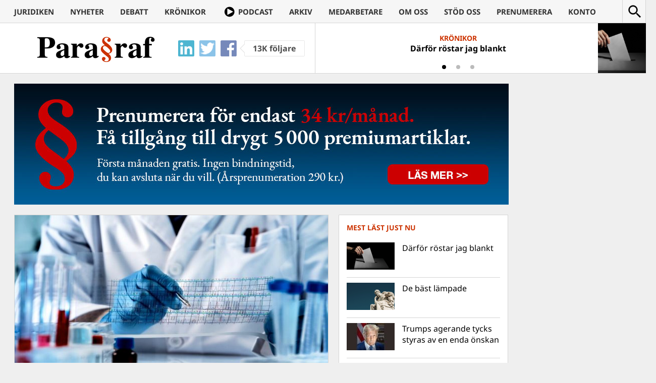

--- FILE ---
content_type: text/html; charset=UTF-8
request_url: https://www.magasinetparagraf.se/nyheter/kronikor/202007-varje-brottsling-som-falls-genom-tekniska-spar-ar-ett-underverk/
body_size: 17667
content:
<!DOCTYPE html>
<html lang="sv-SE" class="no-js">
<head>
	<meta charset="UTF-8">
	<meta http-equiv="X-UA-Compatible" content="IE=edge">
	<meta name="viewport" content="width=device-width">
	<link rel="profile" href="https://gmpg.org/xfn/11">
	<link rel="pingback" href="https://www.magasinetparagraf.se/xmlrpc.php">

	<link rel="apple-touch-icon" sizes="57x57" href="/wp-content/themes/paragraf/icons/FAV57.png">
	<link rel="apple-touch-icon" sizes="60x60" href="/wp-content/themes/paragraf/icons/FAV60.png">
	<link rel="apple-touch-icon" sizes="72x72" href="/wp-content/themes/paragraf/icons/FAV72.png">
	<link rel="apple-touch-icon" sizes="76x76" href="/wp-content/themes/paragraf/icons/FAV76.png">
	<link rel="apple-touch-icon" sizes="114x114" href="/wp-content/themes/paragraf/icons/FAV114.png">
	<link rel="apple-touch-icon" sizes="120x120" href="/wp-content/themes/paragraf/icons/FAV120.png">
	<link rel="apple-touch-icon" sizes="144x144" href="/wp-content/themes/paragraf/icons/FAV144.png">
	<link rel="apple-touch-icon" sizes="152x152" href="/wp-content/themes/paragraf/icons/FAV152.png">
	<link rel="apple-touch-icon" sizes="180x180" href="/wp-content/themes/paragraf/icons/FAV180.png">
	<link rel="icon" type="image/png" href="/wp-content/themes/paragraf/icons/FAV16.png" sizes="16x16">
	<link rel="icon" type="image/png" href="/wp-content/themes/paragraf/icons/FAV32.png" sizes="32x32">
	<link rel="icon" type="image/png" href="/wp-content/themes/paragraf/icons/FAV48.png" sizes="48x48">
	<meta name="msapplication-TileColor" content="#CC3300">
	<meta name="msapplication-TileImage" content="/wp-content/themes/paragraf/icons/FAV144.png">
	<meta name="theme-color" content="#CC3300">
	<meta property="fb:app_id" content="904137736340109" />

	<style>.paragraf_thumbnail_txt{position:static !important;margin: 4px !important}
	.paragraf_thumbnail_txt+.entry-header{padding-top:5px !important}</style>

	<script>(function(html){html.className = html.className.replace(/\bno-js\b/,'js')})(document.documentElement);</script>
<title>Varje brottsling som fälls genom tekniska spår är ett underverk &#8211; Magasinet Para§raf</title>
<style>
	/* Custom BSA_PRO Styles */

	/* fonts */

	/* form */
	.bsaProOrderingForm {   }
	.bsaProInput input,
	.bsaProInput input[type='file'],
	.bsaProSelectSpace select,
	.bsaProInputsRight .bsaInputInner,
	.bsaProInputsRight .bsaInputInner label {   }
	.bsaProPrice  {  }
	.bsaProDiscount  {   }
	.bsaProOrderingForm .bsaProSubmit,
	.bsaProOrderingForm .bsaProSubmit:hover,
	.bsaProOrderingForm .bsaProSubmit:active {   }

	/* allerts */
	.bsaProAlert,
	.bsaProAlert > a,
	.bsaProAlert > a:hover,
	.bsaProAlert > a:focus {  }
	.bsaProAlertSuccess {  }
	.bsaProAlertFailed {  }

	/* stats */
	.bsaStatsWrapper .ct-chart .ct-series.ct-series-b .ct-bar,
	.bsaStatsWrapper .ct-chart .ct-series.ct-series-b .ct-line,
	.bsaStatsWrapper .ct-chart .ct-series.ct-series-b .ct-point,
	.bsaStatsWrapper .ct-chart .ct-series.ct-series-b .ct-slice.ct-donut { stroke: #673AB7 !important; }

	.bsaStatsWrapper  .ct-chart .ct-series.ct-series-a .ct-bar,
	.bsaStatsWrapper .ct-chart .ct-series.ct-series-a .ct-line,
	.bsaStatsWrapper .ct-chart .ct-series.ct-series-a .ct-point,
	.bsaStatsWrapper .ct-chart .ct-series.ct-series-a .ct-slice.ct-donut { stroke: #FBCD39 !important; }


	/* Custom CSS */
	
</style><meta name='robots' content='max-image-preview:large' />
	<style>img:is([sizes="auto" i], [sizes^="auto," i]) { contain-intrinsic-size: 3000px 1500px }</style>
	<link rel='dns-prefetch' href='//stats.wp.com' />
<link rel='dns-prefetch' href='//fonts.googleapis.com' />
<link rel='dns-prefetch' href='//v0.wordpress.com' />
<link rel="alternate" type="application/rss+xml" title="Magasinet Para§raf &raquo; Webbflöde" href="https://www.magasinetparagraf.se/feed/" />
<link rel="alternate" type="application/rss+xml" title="Magasinet Para§raf &raquo; Kommentarsflöde" href="https://www.magasinetparagraf.se/comments/feed/" />
<script type="text/javascript" id="wpp-js" src="https://www.magasinetparagraf.se/wp-content/plugins/wordpress-popular-posts/assets/js/wpp.min.js?ver=7.3.6" data-sampling="0" data-sampling-rate="100" data-api-url="https://www.magasinetparagraf.se/wp-json/wordpress-popular-posts" data-post-id="202007" data-token="b4223f5008" data-lang="0" data-debug="0"></script>
<link rel="alternate" type="application/rss+xml" title="Magasinet Para§raf &raquo; Kommentarsflöde för Varje brottsling som fälls genom tekniska spår är ett underverk" href="https://www.magasinetparagraf.se/nyheter/kronikor/202007-varje-brottsling-som-falls-genom-tekniska-spar-ar-ett-underverk/feed/" />
<script type="text/javascript">
/* <![CDATA[ */
window._wpemojiSettings = {"baseUrl":"https:\/\/s.w.org\/images\/core\/emoji\/16.0.1\/72x72\/","ext":".png","svgUrl":"https:\/\/s.w.org\/images\/core\/emoji\/16.0.1\/svg\/","svgExt":".svg","source":{"concatemoji":"https:\/\/www.magasinetparagraf.se\/wp-includes\/js\/wp-emoji-release.min.js?ver=6.8.3"}};
/*! This file is auto-generated */
!function(s,n){var o,i,e;function c(e){try{var t={supportTests:e,timestamp:(new Date).valueOf()};sessionStorage.setItem(o,JSON.stringify(t))}catch(e){}}function p(e,t,n){e.clearRect(0,0,e.canvas.width,e.canvas.height),e.fillText(t,0,0);var t=new Uint32Array(e.getImageData(0,0,e.canvas.width,e.canvas.height).data),a=(e.clearRect(0,0,e.canvas.width,e.canvas.height),e.fillText(n,0,0),new Uint32Array(e.getImageData(0,0,e.canvas.width,e.canvas.height).data));return t.every(function(e,t){return e===a[t]})}function u(e,t){e.clearRect(0,0,e.canvas.width,e.canvas.height),e.fillText(t,0,0);for(var n=e.getImageData(16,16,1,1),a=0;a<n.data.length;a++)if(0!==n.data[a])return!1;return!0}function f(e,t,n,a){switch(t){case"flag":return n(e,"\ud83c\udff3\ufe0f\u200d\u26a7\ufe0f","\ud83c\udff3\ufe0f\u200b\u26a7\ufe0f")?!1:!n(e,"\ud83c\udde8\ud83c\uddf6","\ud83c\udde8\u200b\ud83c\uddf6")&&!n(e,"\ud83c\udff4\udb40\udc67\udb40\udc62\udb40\udc65\udb40\udc6e\udb40\udc67\udb40\udc7f","\ud83c\udff4\u200b\udb40\udc67\u200b\udb40\udc62\u200b\udb40\udc65\u200b\udb40\udc6e\u200b\udb40\udc67\u200b\udb40\udc7f");case"emoji":return!a(e,"\ud83e\udedf")}return!1}function g(e,t,n,a){var r="undefined"!=typeof WorkerGlobalScope&&self instanceof WorkerGlobalScope?new OffscreenCanvas(300,150):s.createElement("canvas"),o=r.getContext("2d",{willReadFrequently:!0}),i=(o.textBaseline="top",o.font="600 32px Arial",{});return e.forEach(function(e){i[e]=t(o,e,n,a)}),i}function t(e){var t=s.createElement("script");t.src=e,t.defer=!0,s.head.appendChild(t)}"undefined"!=typeof Promise&&(o="wpEmojiSettingsSupports",i=["flag","emoji"],n.supports={everything:!0,everythingExceptFlag:!0},e=new Promise(function(e){s.addEventListener("DOMContentLoaded",e,{once:!0})}),new Promise(function(t){var n=function(){try{var e=JSON.parse(sessionStorage.getItem(o));if("object"==typeof e&&"number"==typeof e.timestamp&&(new Date).valueOf()<e.timestamp+604800&&"object"==typeof e.supportTests)return e.supportTests}catch(e){}return null}();if(!n){if("undefined"!=typeof Worker&&"undefined"!=typeof OffscreenCanvas&&"undefined"!=typeof URL&&URL.createObjectURL&&"undefined"!=typeof Blob)try{var e="postMessage("+g.toString()+"("+[JSON.stringify(i),f.toString(),p.toString(),u.toString()].join(",")+"));",a=new Blob([e],{type:"text/javascript"}),r=new Worker(URL.createObjectURL(a),{name:"wpTestEmojiSupports"});return void(r.onmessage=function(e){c(n=e.data),r.terminate(),t(n)})}catch(e){}c(n=g(i,f,p,u))}t(n)}).then(function(e){for(var t in e)n.supports[t]=e[t],n.supports.everything=n.supports.everything&&n.supports[t],"flag"!==t&&(n.supports.everythingExceptFlag=n.supports.everythingExceptFlag&&n.supports[t]);n.supports.everythingExceptFlag=n.supports.everythingExceptFlag&&!n.supports.flag,n.DOMReady=!1,n.readyCallback=function(){n.DOMReady=!0}}).then(function(){return e}).then(function(){var e;n.supports.everything||(n.readyCallback(),(e=n.source||{}).concatemoji?t(e.concatemoji):e.wpemoji&&e.twemoji&&(t(e.twemoji),t(e.wpemoji)))}))}((window,document),window._wpemojiSettings);
/* ]]> */
</script>
<link rel='stylesheet' id='mp-theme-css' href='https://www.magasinetparagraf.se/wp-content/plugins/memberpress/css/ui/theme.css?ver=1.12.11' type='text/css' media='all' />
<link rel='stylesheet' id='dashicons-css' href='https://www.magasinetparagraf.se/wp-includes/css/dashicons.min.css?ver=6.8.3' type='text/css' media='all' />
<link rel='stylesheet' id='mp-login-css-css' href='https://www.magasinetparagraf.se/wp-content/plugins/memberpress/css/ui/login.css?ver=1.12.11' type='text/css' media='all' />
<style id='wp-emoji-styles-inline-css' type='text/css'>

	img.wp-smiley, img.emoji {
		display: inline !important;
		border: none !important;
		box-shadow: none !important;
		height: 1em !important;
		width: 1em !important;
		margin: 0 0.07em !important;
		vertical-align: -0.1em !important;
		background: none !important;
		padding: 0 !important;
	}
</style>
<link rel='stylesheet' id='wp-block-library-css' href='https://www.magasinetparagraf.se/wp-includes/css/dist/block-library/style.min.css?ver=6.8.3' type='text/css' media='all' />
<style id='classic-theme-styles-inline-css' type='text/css'>
/*! This file is auto-generated */
.wp-block-button__link{color:#fff;background-color:#32373c;border-radius:9999px;box-shadow:none;text-decoration:none;padding:calc(.667em + 2px) calc(1.333em + 2px);font-size:1.125em}.wp-block-file__button{background:#32373c;color:#fff;text-decoration:none}
</style>
<link rel='stylesheet' id='quads-style-css-css' href='https://www.magasinetparagraf.se/wp-content/plugins/quick-adsense-reloaded/includes/gutenberg/dist/blocks.style.build.css?ver=2.0.94.1' type='text/css' media='all' />
<link rel='stylesheet' id='mediaelement-css' href='https://www.magasinetparagraf.se/wp-includes/js/mediaelement/mediaelementplayer-legacy.min.css?ver=4.2.17' type='text/css' media='all' />
<link rel='stylesheet' id='wp-mediaelement-css' href='https://www.magasinetparagraf.se/wp-includes/js/mediaelement/wp-mediaelement.min.css?ver=6.8.3' type='text/css' media='all' />
<style id='jetpack-sharing-buttons-style-inline-css' type='text/css'>
.jetpack-sharing-buttons__services-list{display:flex;flex-direction:row;flex-wrap:wrap;gap:0;list-style-type:none;margin:5px;padding:0}.jetpack-sharing-buttons__services-list.has-small-icon-size{font-size:12px}.jetpack-sharing-buttons__services-list.has-normal-icon-size{font-size:16px}.jetpack-sharing-buttons__services-list.has-large-icon-size{font-size:24px}.jetpack-sharing-buttons__services-list.has-huge-icon-size{font-size:36px}@media print{.jetpack-sharing-buttons__services-list{display:none!important}}.editor-styles-wrapper .wp-block-jetpack-sharing-buttons{gap:0;padding-inline-start:0}ul.jetpack-sharing-buttons__services-list.has-background{padding:1.25em 2.375em}
</style>
<style id='global-styles-inline-css' type='text/css'>
:root{--wp--preset--aspect-ratio--square: 1;--wp--preset--aspect-ratio--4-3: 4/3;--wp--preset--aspect-ratio--3-4: 3/4;--wp--preset--aspect-ratio--3-2: 3/2;--wp--preset--aspect-ratio--2-3: 2/3;--wp--preset--aspect-ratio--16-9: 16/9;--wp--preset--aspect-ratio--9-16: 9/16;--wp--preset--color--black: #000000;--wp--preset--color--cyan-bluish-gray: #abb8c3;--wp--preset--color--white: #ffffff;--wp--preset--color--pale-pink: #f78da7;--wp--preset--color--vivid-red: #cf2e2e;--wp--preset--color--luminous-vivid-orange: #ff6900;--wp--preset--color--luminous-vivid-amber: #fcb900;--wp--preset--color--light-green-cyan: #7bdcb5;--wp--preset--color--vivid-green-cyan: #00d084;--wp--preset--color--pale-cyan-blue: #8ed1fc;--wp--preset--color--vivid-cyan-blue: #0693e3;--wp--preset--color--vivid-purple: #9b51e0;--wp--preset--gradient--vivid-cyan-blue-to-vivid-purple: linear-gradient(135deg,rgba(6,147,227,1) 0%,rgb(155,81,224) 100%);--wp--preset--gradient--light-green-cyan-to-vivid-green-cyan: linear-gradient(135deg,rgb(122,220,180) 0%,rgb(0,208,130) 100%);--wp--preset--gradient--luminous-vivid-amber-to-luminous-vivid-orange: linear-gradient(135deg,rgba(252,185,0,1) 0%,rgba(255,105,0,1) 100%);--wp--preset--gradient--luminous-vivid-orange-to-vivid-red: linear-gradient(135deg,rgba(255,105,0,1) 0%,rgb(207,46,46) 100%);--wp--preset--gradient--very-light-gray-to-cyan-bluish-gray: linear-gradient(135deg,rgb(238,238,238) 0%,rgb(169,184,195) 100%);--wp--preset--gradient--cool-to-warm-spectrum: linear-gradient(135deg,rgb(74,234,220) 0%,rgb(151,120,209) 20%,rgb(207,42,186) 40%,rgb(238,44,130) 60%,rgb(251,105,98) 80%,rgb(254,248,76) 100%);--wp--preset--gradient--blush-light-purple: linear-gradient(135deg,rgb(255,206,236) 0%,rgb(152,150,240) 100%);--wp--preset--gradient--blush-bordeaux: linear-gradient(135deg,rgb(254,205,165) 0%,rgb(254,45,45) 50%,rgb(107,0,62) 100%);--wp--preset--gradient--luminous-dusk: linear-gradient(135deg,rgb(255,203,112) 0%,rgb(199,81,192) 50%,rgb(65,88,208) 100%);--wp--preset--gradient--pale-ocean: linear-gradient(135deg,rgb(255,245,203) 0%,rgb(182,227,212) 50%,rgb(51,167,181) 100%);--wp--preset--gradient--electric-grass: linear-gradient(135deg,rgb(202,248,128) 0%,rgb(113,206,126) 100%);--wp--preset--gradient--midnight: linear-gradient(135deg,rgb(2,3,129) 0%,rgb(40,116,252) 100%);--wp--preset--font-size--small: 13px;--wp--preset--font-size--medium: 20px;--wp--preset--font-size--large: 36px;--wp--preset--font-size--x-large: 42px;--wp--preset--spacing--20: 0.44rem;--wp--preset--spacing--30: 0.67rem;--wp--preset--spacing--40: 1rem;--wp--preset--spacing--50: 1.5rem;--wp--preset--spacing--60: 2.25rem;--wp--preset--spacing--70: 3.38rem;--wp--preset--spacing--80: 5.06rem;--wp--preset--shadow--natural: 6px 6px 9px rgba(0, 0, 0, 0.2);--wp--preset--shadow--deep: 12px 12px 50px rgba(0, 0, 0, 0.4);--wp--preset--shadow--sharp: 6px 6px 0px rgba(0, 0, 0, 0.2);--wp--preset--shadow--outlined: 6px 6px 0px -3px rgba(255, 255, 255, 1), 6px 6px rgba(0, 0, 0, 1);--wp--preset--shadow--crisp: 6px 6px 0px rgba(0, 0, 0, 1);}:where(.is-layout-flex){gap: 0.5em;}:where(.is-layout-grid){gap: 0.5em;}body .is-layout-flex{display: flex;}.is-layout-flex{flex-wrap: wrap;align-items: center;}.is-layout-flex > :is(*, div){margin: 0;}body .is-layout-grid{display: grid;}.is-layout-grid > :is(*, div){margin: 0;}:where(.wp-block-columns.is-layout-flex){gap: 2em;}:where(.wp-block-columns.is-layout-grid){gap: 2em;}:where(.wp-block-post-template.is-layout-flex){gap: 1.25em;}:where(.wp-block-post-template.is-layout-grid){gap: 1.25em;}.has-black-color{color: var(--wp--preset--color--black) !important;}.has-cyan-bluish-gray-color{color: var(--wp--preset--color--cyan-bluish-gray) !important;}.has-white-color{color: var(--wp--preset--color--white) !important;}.has-pale-pink-color{color: var(--wp--preset--color--pale-pink) !important;}.has-vivid-red-color{color: var(--wp--preset--color--vivid-red) !important;}.has-luminous-vivid-orange-color{color: var(--wp--preset--color--luminous-vivid-orange) !important;}.has-luminous-vivid-amber-color{color: var(--wp--preset--color--luminous-vivid-amber) !important;}.has-light-green-cyan-color{color: var(--wp--preset--color--light-green-cyan) !important;}.has-vivid-green-cyan-color{color: var(--wp--preset--color--vivid-green-cyan) !important;}.has-pale-cyan-blue-color{color: var(--wp--preset--color--pale-cyan-blue) !important;}.has-vivid-cyan-blue-color{color: var(--wp--preset--color--vivid-cyan-blue) !important;}.has-vivid-purple-color{color: var(--wp--preset--color--vivid-purple) !important;}.has-black-background-color{background-color: var(--wp--preset--color--black) !important;}.has-cyan-bluish-gray-background-color{background-color: var(--wp--preset--color--cyan-bluish-gray) !important;}.has-white-background-color{background-color: var(--wp--preset--color--white) !important;}.has-pale-pink-background-color{background-color: var(--wp--preset--color--pale-pink) !important;}.has-vivid-red-background-color{background-color: var(--wp--preset--color--vivid-red) !important;}.has-luminous-vivid-orange-background-color{background-color: var(--wp--preset--color--luminous-vivid-orange) !important;}.has-luminous-vivid-amber-background-color{background-color: var(--wp--preset--color--luminous-vivid-amber) !important;}.has-light-green-cyan-background-color{background-color: var(--wp--preset--color--light-green-cyan) !important;}.has-vivid-green-cyan-background-color{background-color: var(--wp--preset--color--vivid-green-cyan) !important;}.has-pale-cyan-blue-background-color{background-color: var(--wp--preset--color--pale-cyan-blue) !important;}.has-vivid-cyan-blue-background-color{background-color: var(--wp--preset--color--vivid-cyan-blue) !important;}.has-vivid-purple-background-color{background-color: var(--wp--preset--color--vivid-purple) !important;}.has-black-border-color{border-color: var(--wp--preset--color--black) !important;}.has-cyan-bluish-gray-border-color{border-color: var(--wp--preset--color--cyan-bluish-gray) !important;}.has-white-border-color{border-color: var(--wp--preset--color--white) !important;}.has-pale-pink-border-color{border-color: var(--wp--preset--color--pale-pink) !important;}.has-vivid-red-border-color{border-color: var(--wp--preset--color--vivid-red) !important;}.has-luminous-vivid-orange-border-color{border-color: var(--wp--preset--color--luminous-vivid-orange) !important;}.has-luminous-vivid-amber-border-color{border-color: var(--wp--preset--color--luminous-vivid-amber) !important;}.has-light-green-cyan-border-color{border-color: var(--wp--preset--color--light-green-cyan) !important;}.has-vivid-green-cyan-border-color{border-color: var(--wp--preset--color--vivid-green-cyan) !important;}.has-pale-cyan-blue-border-color{border-color: var(--wp--preset--color--pale-cyan-blue) !important;}.has-vivid-cyan-blue-border-color{border-color: var(--wp--preset--color--vivid-cyan-blue) !important;}.has-vivid-purple-border-color{border-color: var(--wp--preset--color--vivid-purple) !important;}.has-vivid-cyan-blue-to-vivid-purple-gradient-background{background: var(--wp--preset--gradient--vivid-cyan-blue-to-vivid-purple) !important;}.has-light-green-cyan-to-vivid-green-cyan-gradient-background{background: var(--wp--preset--gradient--light-green-cyan-to-vivid-green-cyan) !important;}.has-luminous-vivid-amber-to-luminous-vivid-orange-gradient-background{background: var(--wp--preset--gradient--luminous-vivid-amber-to-luminous-vivid-orange) !important;}.has-luminous-vivid-orange-to-vivid-red-gradient-background{background: var(--wp--preset--gradient--luminous-vivid-orange-to-vivid-red) !important;}.has-very-light-gray-to-cyan-bluish-gray-gradient-background{background: var(--wp--preset--gradient--very-light-gray-to-cyan-bluish-gray) !important;}.has-cool-to-warm-spectrum-gradient-background{background: var(--wp--preset--gradient--cool-to-warm-spectrum) !important;}.has-blush-light-purple-gradient-background{background: var(--wp--preset--gradient--blush-light-purple) !important;}.has-blush-bordeaux-gradient-background{background: var(--wp--preset--gradient--blush-bordeaux) !important;}.has-luminous-dusk-gradient-background{background: var(--wp--preset--gradient--luminous-dusk) !important;}.has-pale-ocean-gradient-background{background: var(--wp--preset--gradient--pale-ocean) !important;}.has-electric-grass-gradient-background{background: var(--wp--preset--gradient--electric-grass) !important;}.has-midnight-gradient-background{background: var(--wp--preset--gradient--midnight) !important;}.has-small-font-size{font-size: var(--wp--preset--font-size--small) !important;}.has-medium-font-size{font-size: var(--wp--preset--font-size--medium) !important;}.has-large-font-size{font-size: var(--wp--preset--font-size--large) !important;}.has-x-large-font-size{font-size: var(--wp--preset--font-size--x-large) !important;}
:where(.wp-block-post-template.is-layout-flex){gap: 1.25em;}:where(.wp-block-post-template.is-layout-grid){gap: 1.25em;}
:where(.wp-block-columns.is-layout-flex){gap: 2em;}:where(.wp-block-columns.is-layout-grid){gap: 2em;}
:root :where(.wp-block-pullquote){font-size: 1.5em;line-height: 1.6;}
</style>
<link rel='stylesheet' id='buy_sell_ads_pro_main_stylesheet-css' href='https://www.magasinetparagraf.se/wp-content/plugins/bsa-pro-scripteo/frontend/css/asset/style.css?ver=6.8.3' type='text/css' media='all' />
<link rel='stylesheet' id='buy_sell_ads_pro_user_panel-css' href='https://www.magasinetparagraf.se/wp-content/plugins/bsa-pro-scripteo/frontend/css/asset/user-panel.css?ver=6.8.3' type='text/css' media='all' />
<link rel='stylesheet' id='buy_sell_ads_pro_template_stylesheet-css' href='https://www.magasinetparagraf.se/wp-content/plugins/bsa-pro-scripteo/frontend/css/template.css.php?ver=6.8.3' type='text/css' media='all' />
<link rel='stylesheet' id='buy_sell_ads_pro_animate_stylesheet-css' href='https://www.magasinetparagraf.se/wp-content/plugins/bsa-pro-scripteo/frontend/css/asset/animate.css?ver=6.8.3' type='text/css' media='all' />
<link rel='stylesheet' id='buy_sell_ads_pro_chart_stylesheet-css' href='https://www.magasinetparagraf.se/wp-content/plugins/bsa-pro-scripteo/frontend/css/asset/chart.css?ver=6.8.3' type='text/css' media='all' />
<link rel='stylesheet' id='buy_sell_ads_pro_owl_carousel_stylesheet-css' href='https://www.magasinetparagraf.se/wp-content/plugins/bsa-pro-scripteo/frontend/css/asset/bsa.carousel.css?ver=6.8.3' type='text/css' media='all' />
<link rel='stylesheet' id='buy_sell_ads_pro_materialize_stylesheet-css' href='https://www.magasinetparagraf.se/wp-content/plugins/bsa-pro-scripteo/frontend/css/asset/material-design.css?ver=6.8.3' type='text/css' media='all' />
<link rel='stylesheet' id='jquery-ui-css' href='https://www.magasinetparagraf.se/wp-content/plugins/bsa-pro-scripteo/frontend/css/asset/ui-datapicker.css?ver=6.8.3' type='text/css' media='all' />
<style type="text/css">@font-face {font-family:Noto Sans;font-style:italic;font-weight:400;src:url(/cf-fonts/s/noto-sans/5.0.18/latin/400/italic.woff2);unicode-range:U+0000-00FF,U+0131,U+0152-0153,U+02BB-02BC,U+02C6,U+02DA,U+02DC,U+0304,U+0308,U+0329,U+2000-206F,U+2074,U+20AC,U+2122,U+2191,U+2193,U+2212,U+2215,U+FEFF,U+FFFD;font-display:swap;}@font-face {font-family:Noto Sans;font-style:italic;font-weight:400;src:url(/cf-fonts/s/noto-sans/5.0.18/cyrillic-ext/400/italic.woff2);unicode-range:U+0460-052F,U+1C80-1C88,U+20B4,U+2DE0-2DFF,U+A640-A69F,U+FE2E-FE2F;font-display:swap;}@font-face {font-family:Noto Sans;font-style:italic;font-weight:400;src:url(/cf-fonts/s/noto-sans/5.0.18/greek/400/italic.woff2);unicode-range:U+0370-03FF;font-display:swap;}@font-face {font-family:Noto Sans;font-style:italic;font-weight:400;src:url(/cf-fonts/s/noto-sans/5.0.18/vietnamese/400/italic.woff2);unicode-range:U+0102-0103,U+0110-0111,U+0128-0129,U+0168-0169,U+01A0-01A1,U+01AF-01B0,U+0300-0301,U+0303-0304,U+0308-0309,U+0323,U+0329,U+1EA0-1EF9,U+20AB;font-display:swap;}@font-face {font-family:Noto Sans;font-style:italic;font-weight:400;src:url(/cf-fonts/s/noto-sans/5.0.18/latin-ext/400/italic.woff2);unicode-range:U+0100-02AF,U+0304,U+0308,U+0329,U+1E00-1E9F,U+1EF2-1EFF,U+2020,U+20A0-20AB,U+20AD-20CF,U+2113,U+2C60-2C7F,U+A720-A7FF;font-display:swap;}@font-face {font-family:Noto Sans;font-style:italic;font-weight:400;src:url(/cf-fonts/s/noto-sans/5.0.18/devanagari/400/italic.woff2);unicode-range:U+0900-097F,U+1CD0-1CF9,U+200C-200D,U+20A8,U+20B9,U+25CC,U+A830-A839,U+A8E0-A8FF;font-display:swap;}@font-face {font-family:Noto Sans;font-style:italic;font-weight:400;src:url(/cf-fonts/s/noto-sans/5.0.18/greek-ext/400/italic.woff2);unicode-range:U+1F00-1FFF;font-display:swap;}@font-face {font-family:Noto Sans;font-style:italic;font-weight:400;src:url(/cf-fonts/s/noto-sans/5.0.18/cyrillic/400/italic.woff2);unicode-range:U+0301,U+0400-045F,U+0490-0491,U+04B0-04B1,U+2116;font-display:swap;}@font-face {font-family:Noto Sans;font-style:italic;font-weight:700;src:url(/cf-fonts/s/noto-sans/5.0.18/cyrillic-ext/700/italic.woff2);unicode-range:U+0460-052F,U+1C80-1C88,U+20B4,U+2DE0-2DFF,U+A640-A69F,U+FE2E-FE2F;font-display:swap;}@font-face {font-family:Noto Sans;font-style:italic;font-weight:700;src:url(/cf-fonts/s/noto-sans/5.0.18/devanagari/700/italic.woff2);unicode-range:U+0900-097F,U+1CD0-1CF9,U+200C-200D,U+20A8,U+20B9,U+25CC,U+A830-A839,U+A8E0-A8FF;font-display:swap;}@font-face {font-family:Noto Sans;font-style:italic;font-weight:700;src:url(/cf-fonts/s/noto-sans/5.0.18/cyrillic/700/italic.woff2);unicode-range:U+0301,U+0400-045F,U+0490-0491,U+04B0-04B1,U+2116;font-display:swap;}@font-face {font-family:Noto Sans;font-style:italic;font-weight:700;src:url(/cf-fonts/s/noto-sans/5.0.18/greek/700/italic.woff2);unicode-range:U+0370-03FF;font-display:swap;}@font-face {font-family:Noto Sans;font-style:italic;font-weight:700;src:url(/cf-fonts/s/noto-sans/5.0.18/latin-ext/700/italic.woff2);unicode-range:U+0100-02AF,U+0304,U+0308,U+0329,U+1E00-1E9F,U+1EF2-1EFF,U+2020,U+20A0-20AB,U+20AD-20CF,U+2113,U+2C60-2C7F,U+A720-A7FF;font-display:swap;}@font-face {font-family:Noto Sans;font-style:italic;font-weight:700;src:url(/cf-fonts/s/noto-sans/5.0.18/latin/700/italic.woff2);unicode-range:U+0000-00FF,U+0131,U+0152-0153,U+02BB-02BC,U+02C6,U+02DA,U+02DC,U+0304,U+0308,U+0329,U+2000-206F,U+2074,U+20AC,U+2122,U+2191,U+2193,U+2212,U+2215,U+FEFF,U+FFFD;font-display:swap;}@font-face {font-family:Noto Sans;font-style:italic;font-weight:700;src:url(/cf-fonts/s/noto-sans/5.0.18/greek-ext/700/italic.woff2);unicode-range:U+1F00-1FFF;font-display:swap;}@font-face {font-family:Noto Sans;font-style:italic;font-weight:700;src:url(/cf-fonts/s/noto-sans/5.0.18/vietnamese/700/italic.woff2);unicode-range:U+0102-0103,U+0110-0111,U+0128-0129,U+0168-0169,U+01A0-01A1,U+01AF-01B0,U+0300-0301,U+0303-0304,U+0308-0309,U+0323,U+0329,U+1EA0-1EF9,U+20AB;font-display:swap;}@font-face {font-family:Noto Sans;font-style:normal;font-weight:400;src:url(/cf-fonts/s/noto-sans/5.0.18/greek-ext/400/normal.woff2);unicode-range:U+1F00-1FFF;font-display:swap;}@font-face {font-family:Noto Sans;font-style:normal;font-weight:400;src:url(/cf-fonts/s/noto-sans/5.0.18/devanagari/400/normal.woff2);unicode-range:U+0900-097F,U+1CD0-1CF9,U+200C-200D,U+20A8,U+20B9,U+25CC,U+A830-A839,U+A8E0-A8FF;font-display:swap;}@font-face {font-family:Noto Sans;font-style:normal;font-weight:400;src:url(/cf-fonts/s/noto-sans/5.0.18/latin/400/normal.woff2);unicode-range:U+0000-00FF,U+0131,U+0152-0153,U+02BB-02BC,U+02C6,U+02DA,U+02DC,U+0304,U+0308,U+0329,U+2000-206F,U+2074,U+20AC,U+2122,U+2191,U+2193,U+2212,U+2215,U+FEFF,U+FFFD;font-display:swap;}@font-face {font-family:Noto Sans;font-style:normal;font-weight:400;src:url(/cf-fonts/s/noto-sans/5.0.18/vietnamese/400/normal.woff2);unicode-range:U+0102-0103,U+0110-0111,U+0128-0129,U+0168-0169,U+01A0-01A1,U+01AF-01B0,U+0300-0301,U+0303-0304,U+0308-0309,U+0323,U+0329,U+1EA0-1EF9,U+20AB;font-display:swap;}@font-face {font-family:Noto Sans;font-style:normal;font-weight:400;src:url(/cf-fonts/s/noto-sans/5.0.18/cyrillic-ext/400/normal.woff2);unicode-range:U+0460-052F,U+1C80-1C88,U+20B4,U+2DE0-2DFF,U+A640-A69F,U+FE2E-FE2F;font-display:swap;}@font-face {font-family:Noto Sans;font-style:normal;font-weight:400;src:url(/cf-fonts/s/noto-sans/5.0.18/greek/400/normal.woff2);unicode-range:U+0370-03FF;font-display:swap;}@font-face {font-family:Noto Sans;font-style:normal;font-weight:400;src:url(/cf-fonts/s/noto-sans/5.0.18/latin-ext/400/normal.woff2);unicode-range:U+0100-02AF,U+0304,U+0308,U+0329,U+1E00-1E9F,U+1EF2-1EFF,U+2020,U+20A0-20AB,U+20AD-20CF,U+2113,U+2C60-2C7F,U+A720-A7FF;font-display:swap;}@font-face {font-family:Noto Sans;font-style:normal;font-weight:400;src:url(/cf-fonts/s/noto-sans/5.0.18/cyrillic/400/normal.woff2);unicode-range:U+0301,U+0400-045F,U+0490-0491,U+04B0-04B1,U+2116;font-display:swap;}@font-face {font-family:Noto Sans;font-style:normal;font-weight:700;src:url(/cf-fonts/s/noto-sans/5.0.18/cyrillic/700/normal.woff2);unicode-range:U+0301,U+0400-045F,U+0490-0491,U+04B0-04B1,U+2116;font-display:swap;}@font-face {font-family:Noto Sans;font-style:normal;font-weight:700;src:url(/cf-fonts/s/noto-sans/5.0.18/greek/700/normal.woff2);unicode-range:U+0370-03FF;font-display:swap;}@font-face {font-family:Noto Sans;font-style:normal;font-weight:700;src:url(/cf-fonts/s/noto-sans/5.0.18/cyrillic-ext/700/normal.woff2);unicode-range:U+0460-052F,U+1C80-1C88,U+20B4,U+2DE0-2DFF,U+A640-A69F,U+FE2E-FE2F;font-display:swap;}@font-face {font-family:Noto Sans;font-style:normal;font-weight:700;src:url(/cf-fonts/s/noto-sans/5.0.18/latin/700/normal.woff2);unicode-range:U+0000-00FF,U+0131,U+0152-0153,U+02BB-02BC,U+02C6,U+02DA,U+02DC,U+0304,U+0308,U+0329,U+2000-206F,U+2074,U+20AC,U+2122,U+2191,U+2193,U+2212,U+2215,U+FEFF,U+FFFD;font-display:swap;}@font-face {font-family:Noto Sans;font-style:normal;font-weight:700;src:url(/cf-fonts/s/noto-sans/5.0.18/devanagari/700/normal.woff2);unicode-range:U+0900-097F,U+1CD0-1CF9,U+200C-200D,U+20A8,U+20B9,U+25CC,U+A830-A839,U+A8E0-A8FF;font-display:swap;}@font-face {font-family:Noto Sans;font-style:normal;font-weight:700;src:url(/cf-fonts/s/noto-sans/5.0.18/latin-ext/700/normal.woff2);unicode-range:U+0100-02AF,U+0304,U+0308,U+0329,U+1E00-1E9F,U+1EF2-1EFF,U+2020,U+20A0-20AB,U+20AD-20CF,U+2113,U+2C60-2C7F,U+A720-A7FF;font-display:swap;}@font-face {font-family:Noto Sans;font-style:normal;font-weight:700;src:url(/cf-fonts/s/noto-sans/5.0.18/greek-ext/700/normal.woff2);unicode-range:U+1F00-1FFF;font-display:swap;}@font-face {font-family:Noto Sans;font-style:normal;font-weight:700;src:url(/cf-fonts/s/noto-sans/5.0.18/vietnamese/700/normal.woff2);unicode-range:U+0102-0103,U+0110-0111,U+0128-0129,U+0168-0169,U+01A0-01A1,U+01AF-01B0,U+0300-0301,U+0303-0304,U+0308-0309,U+0323,U+0329,U+1EA0-1EF9,U+20AB;font-display:swap;}@font-face {font-family:Noto Serif;font-style:italic;font-weight:400;src:url(/cf-fonts/s/noto-serif/5.0.18/latin/400/italic.woff2);unicode-range:U+0000-00FF,U+0131,U+0152-0153,U+02BB-02BC,U+02C6,U+02DA,U+02DC,U+0304,U+0308,U+0329,U+2000-206F,U+2074,U+20AC,U+2122,U+2191,U+2193,U+2212,U+2215,U+FEFF,U+FFFD;font-display:swap;}@font-face {font-family:Noto Serif;font-style:italic;font-weight:400;src:url(/cf-fonts/s/noto-serif/5.0.18/vietnamese/400/italic.woff2);unicode-range:U+0102-0103,U+0110-0111,U+0128-0129,U+0168-0169,U+01A0-01A1,U+01AF-01B0,U+0300-0301,U+0303-0304,U+0308-0309,U+0323,U+0329,U+1EA0-1EF9,U+20AB;font-display:swap;}@font-face {font-family:Noto Serif;font-style:italic;font-weight:400;src:url(/cf-fonts/s/noto-serif/5.0.18/cyrillic-ext/400/italic.woff2);unicode-range:U+0460-052F,U+1C80-1C88,U+20B4,U+2DE0-2DFF,U+A640-A69F,U+FE2E-FE2F;font-display:swap;}@font-face {font-family:Noto Serif;font-style:italic;font-weight:400;src:url(/cf-fonts/s/noto-serif/5.0.18/latin-ext/400/italic.woff2);unicode-range:U+0100-02AF,U+0304,U+0308,U+0329,U+1E00-1E9F,U+1EF2-1EFF,U+2020,U+20A0-20AB,U+20AD-20CF,U+2113,U+2C60-2C7F,U+A720-A7FF;font-display:swap;}@font-face {font-family:Noto Serif;font-style:italic;font-weight:400;src:url(/cf-fonts/s/noto-serif/5.0.18/cyrillic/400/italic.woff2);unicode-range:U+0301,U+0400-045F,U+0490-0491,U+04B0-04B1,U+2116;font-display:swap;}@font-face {font-family:Noto Serif;font-style:italic;font-weight:400;src:url(/cf-fonts/s/noto-serif/5.0.18/greek-ext/400/italic.woff2);unicode-range:U+1F00-1FFF;font-display:swap;}@font-face {font-family:Noto Serif;font-style:italic;font-weight:400;src:url(/cf-fonts/s/noto-serif/5.0.18/greek/400/italic.woff2);unicode-range:U+0370-03FF;font-display:swap;}@font-face {font-family:Noto Serif;font-style:italic;font-weight:700;src:url(/cf-fonts/s/noto-serif/5.0.18/cyrillic/700/italic.woff2);unicode-range:U+0301,U+0400-045F,U+0490-0491,U+04B0-04B1,U+2116;font-display:swap;}@font-face {font-family:Noto Serif;font-style:italic;font-weight:700;src:url(/cf-fonts/s/noto-serif/5.0.18/cyrillic-ext/700/italic.woff2);unicode-range:U+0460-052F,U+1C80-1C88,U+20B4,U+2DE0-2DFF,U+A640-A69F,U+FE2E-FE2F;font-display:swap;}@font-face {font-family:Noto Serif;font-style:italic;font-weight:700;src:url(/cf-fonts/s/noto-serif/5.0.18/greek/700/italic.woff2);unicode-range:U+0370-03FF;font-display:swap;}@font-face {font-family:Noto Serif;font-style:italic;font-weight:700;src:url(/cf-fonts/s/noto-serif/5.0.18/latin-ext/700/italic.woff2);unicode-range:U+0100-02AF,U+0304,U+0308,U+0329,U+1E00-1E9F,U+1EF2-1EFF,U+2020,U+20A0-20AB,U+20AD-20CF,U+2113,U+2C60-2C7F,U+A720-A7FF;font-display:swap;}@font-face {font-family:Noto Serif;font-style:italic;font-weight:700;src:url(/cf-fonts/s/noto-serif/5.0.18/vietnamese/700/italic.woff2);unicode-range:U+0102-0103,U+0110-0111,U+0128-0129,U+0168-0169,U+01A0-01A1,U+01AF-01B0,U+0300-0301,U+0303-0304,U+0308-0309,U+0323,U+0329,U+1EA0-1EF9,U+20AB;font-display:swap;}@font-face {font-family:Noto Serif;font-style:italic;font-weight:700;src:url(/cf-fonts/s/noto-serif/5.0.18/greek-ext/700/italic.woff2);unicode-range:U+1F00-1FFF;font-display:swap;}@font-face {font-family:Noto Serif;font-style:italic;font-weight:700;src:url(/cf-fonts/s/noto-serif/5.0.18/latin/700/italic.woff2);unicode-range:U+0000-00FF,U+0131,U+0152-0153,U+02BB-02BC,U+02C6,U+02DA,U+02DC,U+0304,U+0308,U+0329,U+2000-206F,U+2074,U+20AC,U+2122,U+2191,U+2193,U+2212,U+2215,U+FEFF,U+FFFD;font-display:swap;}@font-face {font-family:Noto Serif;font-style:normal;font-weight:400;src:url(/cf-fonts/s/noto-serif/5.0.18/cyrillic/400/normal.woff2);unicode-range:U+0301,U+0400-045F,U+0490-0491,U+04B0-04B1,U+2116;font-display:swap;}@font-face {font-family:Noto Serif;font-style:normal;font-weight:400;src:url(/cf-fonts/s/noto-serif/5.0.18/latin-ext/400/normal.woff2);unicode-range:U+0100-02AF,U+0304,U+0308,U+0329,U+1E00-1E9F,U+1EF2-1EFF,U+2020,U+20A0-20AB,U+20AD-20CF,U+2113,U+2C60-2C7F,U+A720-A7FF;font-display:swap;}@font-face {font-family:Noto Serif;font-style:normal;font-weight:400;src:url(/cf-fonts/s/noto-serif/5.0.18/greek-ext/400/normal.woff2);unicode-range:U+1F00-1FFF;font-display:swap;}@font-face {font-family:Noto Serif;font-style:normal;font-weight:400;src:url(/cf-fonts/s/noto-serif/5.0.18/latin/400/normal.woff2);unicode-range:U+0000-00FF,U+0131,U+0152-0153,U+02BB-02BC,U+02C6,U+02DA,U+02DC,U+0304,U+0308,U+0329,U+2000-206F,U+2074,U+20AC,U+2122,U+2191,U+2193,U+2212,U+2215,U+FEFF,U+FFFD;font-display:swap;}@font-face {font-family:Noto Serif;font-style:normal;font-weight:400;src:url(/cf-fonts/s/noto-serif/5.0.18/vietnamese/400/normal.woff2);unicode-range:U+0102-0103,U+0110-0111,U+0128-0129,U+0168-0169,U+01A0-01A1,U+01AF-01B0,U+0300-0301,U+0303-0304,U+0308-0309,U+0323,U+0329,U+1EA0-1EF9,U+20AB;font-display:swap;}@font-face {font-family:Noto Serif;font-style:normal;font-weight:400;src:url(/cf-fonts/s/noto-serif/5.0.18/greek/400/normal.woff2);unicode-range:U+0370-03FF;font-display:swap;}@font-face {font-family:Noto Serif;font-style:normal;font-weight:400;src:url(/cf-fonts/s/noto-serif/5.0.18/cyrillic-ext/400/normal.woff2);unicode-range:U+0460-052F,U+1C80-1C88,U+20B4,U+2DE0-2DFF,U+A640-A69F,U+FE2E-FE2F;font-display:swap;}@font-face {font-family:Noto Serif;font-style:normal;font-weight:700;src:url(/cf-fonts/s/noto-serif/5.0.18/greek/700/normal.woff2);unicode-range:U+0370-03FF;font-display:swap;}@font-face {font-family:Noto Serif;font-style:normal;font-weight:700;src:url(/cf-fonts/s/noto-serif/5.0.18/greek-ext/700/normal.woff2);unicode-range:U+1F00-1FFF;font-display:swap;}@font-face {font-family:Noto Serif;font-style:normal;font-weight:700;src:url(/cf-fonts/s/noto-serif/5.0.18/vietnamese/700/normal.woff2);unicode-range:U+0102-0103,U+0110-0111,U+0128-0129,U+0168-0169,U+01A0-01A1,U+01AF-01B0,U+0300-0301,U+0303-0304,U+0308-0309,U+0323,U+0329,U+1EA0-1EF9,U+20AB;font-display:swap;}@font-face {font-family:Noto Serif;font-style:normal;font-weight:700;src:url(/cf-fonts/s/noto-serif/5.0.18/latin/700/normal.woff2);unicode-range:U+0000-00FF,U+0131,U+0152-0153,U+02BB-02BC,U+02C6,U+02DA,U+02DC,U+0304,U+0308,U+0329,U+2000-206F,U+2074,U+20AC,U+2122,U+2191,U+2193,U+2212,U+2215,U+FEFF,U+FFFD;font-display:swap;}@font-face {font-family:Noto Serif;font-style:normal;font-weight:700;src:url(/cf-fonts/s/noto-serif/5.0.18/latin-ext/700/normal.woff2);unicode-range:U+0100-02AF,U+0304,U+0308,U+0329,U+1E00-1E9F,U+1EF2-1EFF,U+2020,U+20A0-20AB,U+20AD-20CF,U+2113,U+2C60-2C7F,U+A720-A7FF;font-display:swap;}@font-face {font-family:Noto Serif;font-style:normal;font-weight:700;src:url(/cf-fonts/s/noto-serif/5.0.18/cyrillic-ext/700/normal.woff2);unicode-range:U+0460-052F,U+1C80-1C88,U+20B4,U+2DE0-2DFF,U+A640-A69F,U+FE2E-FE2F;font-display:swap;}@font-face {font-family:Noto Serif;font-style:normal;font-weight:700;src:url(/cf-fonts/s/noto-serif/5.0.18/cyrillic/700/normal.woff2);unicode-range:U+0301,U+0400-045F,U+0490-0491,U+04B0-04B1,U+2116;font-display:swap;}@font-face {font-family:Inconsolata;font-style:normal;font-weight:400;src:url(/cf-fonts/s/inconsolata/5.0.16/latin-ext/400/normal.woff2);unicode-range:U+0100-02AF,U+0304,U+0308,U+0329,U+1E00-1E9F,U+1EF2-1EFF,U+2020,U+20A0-20AB,U+20AD-20CF,U+2113,U+2C60-2C7F,U+A720-A7FF;font-display:swap;}@font-face {font-family:Inconsolata;font-style:normal;font-weight:400;src:url(/cf-fonts/s/inconsolata/5.0.16/vietnamese/400/normal.woff2);unicode-range:U+0102-0103,U+0110-0111,U+0128-0129,U+0168-0169,U+01A0-01A1,U+01AF-01B0,U+0300-0301,U+0303-0304,U+0308-0309,U+0323,U+0329,U+1EA0-1EF9,U+20AB;font-display:swap;}@font-face {font-family:Inconsolata;font-style:normal;font-weight:400;src:url(/cf-fonts/s/inconsolata/5.0.16/latin/400/normal.woff2);unicode-range:U+0000-00FF,U+0131,U+0152-0153,U+02BB-02BC,U+02C6,U+02DA,U+02DC,U+0304,U+0308,U+0329,U+2000-206F,U+2074,U+20AC,U+2122,U+2191,U+2193,U+2212,U+2215,U+FEFF,U+FFFD;font-display:swap;}@font-face {font-family:Inconsolata;font-style:normal;font-weight:700;src:url(/cf-fonts/s/inconsolata/5.0.16/latin-ext/700/normal.woff2);unicode-range:U+0100-02AF,U+0304,U+0308,U+0329,U+1E00-1E9F,U+1EF2-1EFF,U+2020,U+20A0-20AB,U+20AD-20CF,U+2113,U+2C60-2C7F,U+A720-A7FF;font-display:swap;}@font-face {font-family:Inconsolata;font-style:normal;font-weight:700;src:url(/cf-fonts/s/inconsolata/5.0.16/vietnamese/700/normal.woff2);unicode-range:U+0102-0103,U+0110-0111,U+0128-0129,U+0168-0169,U+01A0-01A1,U+01AF-01B0,U+0300-0301,U+0303-0304,U+0308-0309,U+0323,U+0329,U+1EA0-1EF9,U+20AB;font-display:swap;}@font-face {font-family:Inconsolata;font-style:normal;font-weight:700;src:url(/cf-fonts/s/inconsolata/5.0.16/latin/700/normal.woff2);unicode-range:U+0000-00FF,U+0131,U+0152-0153,U+02BB-02BC,U+02C6,U+02DA,U+02DC,U+0304,U+0308,U+0329,U+2000-206F,U+2074,U+20AC,U+2122,U+2191,U+2193,U+2212,U+2215,U+FEFF,U+FFFD;font-display:swap;}</style>
<link rel='stylesheet' id='genericons-css' href='https://www.magasinetparagraf.se/wp-content/plugins/jetpack/_inc/genericons/genericons/genericons.css?ver=3.1' type='text/css' media='all' />
<link rel='stylesheet' id='paragraf-style-css' href='https://www.magasinetparagraf.se/wp-content/themes/paragraf/style.css?ver=6.8.3' type='text/css' media='all' />
<style id='paragraf-style-inline-css' type='text/css'>

			.post-navigation .nav-previous { background-image: url(https://www.magasinetparagraf.se/wp-content/uploads/2020/10/259232F000000578-2994187-image-a-51_1426287722700-2-621x347.jpg); }
			.post-navigation .nav-previous .post-title, .post-navigation .nav-previous a:hover .post-title, .post-navigation .nav-previous .meta-nav { color: #fff; }
			.post-navigation .nav-previous a:before { background-color: rgba(0, 0, 0, 0.4); }
		
			.post-navigation .nav-next { background-image: url(https://www.magasinetparagraf.se/wp-content/uploads/2020/10/France-Samuel-Paty-attack-police-AFP-621x347.jpg); border-top: 0; }
			.post-navigation .nav-next .post-title, .post-navigation .nav-next a:hover .post-title, .post-navigation .nav-next .meta-nav { color: #fff; }
			.post-navigation .nav-next a:before { background-color: rgba(0, 0, 0, 0.4); }
		
</style>
<!--[if lt IE 9]>
<link rel='stylesheet' id='paragraf-ie-css' href='https://www.magasinetparagraf.se/wp-content/themes/paragraf/css/ie.css?ver=20141010' type='text/css' media='all' />
<![endif]-->
<!--[if lt IE 8]>
<link rel='stylesheet' id='paragraf-ie7-css' href='https://www.magasinetparagraf.se/wp-content/themes/paragraf/css/ie7.css?ver=20141010' type='text/css' media='all' />
<![endif]-->
<link rel='stylesheet' id='newsletter-css' href='https://www.magasinetparagraf.se/wp-content/plugins/newsletter/style.css?ver=8.9.4' type='text/css' media='all' />
<link rel='stylesheet' id='sharedaddy-css' href='https://www.magasinetparagraf.se/wp-content/plugins/jetpack/modules/sharedaddy/sharing.css?ver=15.1.1' type='text/css' media='all' />
<link rel='stylesheet' id='social-logos-css' href='https://www.magasinetparagraf.se/wp-content/plugins/jetpack/_inc/social-logos/social-logos.min.css?ver=15.1.1' type='text/css' media='all' />
<script type="text/javascript" src="https://www.magasinetparagraf.se/wp-includes/js/jquery/jquery.min.js?ver=3.7.1" id="jquery-core-js"></script>
<script type="text/javascript" src="https://www.magasinetparagraf.se/wp-includes/js/jquery/jquery-migrate.min.js?ver=3.4.1" id="jquery-migrate-js"></script>
<script type="text/javascript" src="https://www.magasinetparagraf.se/wp-includes/js/underscore.min.js?ver=1.13.7" id="underscore-js"></script>
<script type="text/javascript" src="https://www.magasinetparagraf.se/wp-includes/js/dist/hooks.min.js?ver=4d63a3d491d11ffd8ac6" id="wp-hooks-js"></script>
<script type="text/javascript" src="https://www.magasinetparagraf.se/wp-includes/js/dist/i18n.min.js?ver=5e580eb46a90c2b997e6" id="wp-i18n-js"></script>
<script type="text/javascript" id="wp-i18n-js-after">
/* <![CDATA[ */
wp.i18n.setLocaleData( { 'text direction\u0004ltr': [ 'ltr' ] } );
/* ]]> */
</script>
<script type="text/javascript" src="https://www.magasinetparagraf.se/wp-content/plugins/memberpress/js/login.js?ver=1.12.11" id="mepr-login-js-js"></script>
<script type="text/javascript" id="thickbox-js-extra">
/* <![CDATA[ */
var thickboxL10n = {"next":"N\u00e4sta \u2192","prev":"\u2190 F\u00f6reg.","image":"Bild","of":"av","close":"St\u00e4ng","noiframes":"Den h\u00e4r funktionen kr\u00e4ver inb\u00e4ddade ramar (iframes). Du har inaktiverat dem, eller s\u00e5 saknar din webbl\u00e4sare st\u00f6d f\u00f6r dem.","loadingAnimation":"https:\/\/www.magasinetparagraf.se\/wp-includes\/js\/thickbox\/loadingAnimation.gif"};
/* ]]> */
</script>
<script type="text/javascript" src="https://www.magasinetparagraf.se/wp-includes/js/thickbox/thickbox.js?ver=3.1-20121105" id="thickbox-js"></script>
<script type="text/javascript" src="https://www.magasinetparagraf.se/wp-includes/js/shortcode.min.js?ver=6.8.3" id="shortcode-js"></script>
<script type="text/javascript" src="https://www.magasinetparagraf.se/wp-admin/js/media-upload.min.js?ver=6.8.3" id="media-upload-js"></script>
<script type="text/javascript" src="https://www.magasinetparagraf.se/wp-content/plugins/bsa-pro-scripteo/frontend/js/script.js?ver=6.8.3" id="buy_sell_ads_pro_js_script-js"></script>
<script type="text/javascript" src="https://www.magasinetparagraf.se/wp-content/plugins/bsa-pro-scripteo/frontend/js/jquery.viewportchecker.js?ver=6.8.3" id="buy_sell_ads_pro_viewport_checker_js_script-js"></script>
<script type="text/javascript" src="https://www.magasinetparagraf.se/wp-content/plugins/bsa-pro-scripteo/frontend/js/chart.js?ver=6.8.3" id="buy_sell_ads_pro_chart_js_script-js"></script>
<script type="text/javascript" src="https://www.magasinetparagraf.se/wp-content/plugins/bsa-pro-scripteo/frontend/js/bsa.carousel.js?ver=6.8.3" id="buy_sell_ads_pro_owl_carousel_js_script-js"></script>
<script type="text/javascript" src="https://www.magasinetparagraf.se/wp-content/plugins/bsa-pro-scripteo/frontend/js/jquery.simplyscroll.js?ver=6.8.3" id="buy_sell_ads_pro_simply_scroll_js_script-js"></script>
<script type="text/javascript" id="quads-tcf-2-scripts-js-extra">
/* <![CDATA[ */
var quads_tcf_2 = [];
/* ]]> */
</script>
<script type="text/javascript" src="https://www.magasinetparagraf.se/wp-content/plugins/quick-adsense-reloaded/assets/js/tcf_2_integration.min.js?ver=2.0.94.1" id="quads-tcf-2-scripts-js"></script>
<link rel="https://api.w.org/" href="https://www.magasinetparagraf.se/wp-json/" /><link rel="alternate" title="JSON" type="application/json" href="https://www.magasinetparagraf.se/wp-json/wp/v2/posts/202007" /><link rel="EditURI" type="application/rsd+xml" title="RSD" href="https://www.magasinetparagraf.se/xmlrpc.php?rsd" />
<meta name="generator" content="WordPress 6.8.3" />
<link rel="canonical" href="https://www.magasinetparagraf.se/nyheter/kronikor/202007-varje-brottsling-som-falls-genom-tekniska-spar-ar-ett-underverk/" />
<link rel='shortlink' href='https://www.magasinetparagraf.se/?p=202007' />
<link rel="alternate" title="oEmbed (JSON)" type="application/json+oembed" href="https://www.magasinetparagraf.se/wp-json/oembed/1.0/embed?url=https%3A%2F%2Fwww.magasinetparagraf.se%2Fnyheter%2Fkronikor%2F202007-varje-brottsling-som-falls-genom-tekniska-spar-ar-ett-underverk%2F" />
<link rel="alternate" title="oEmbed (XML)" type="text/xml+oembed" href="https://www.magasinetparagraf.se/wp-json/oembed/1.0/embed?url=https%3A%2F%2Fwww.magasinetparagraf.se%2Fnyheter%2Fkronikor%2F202007-varje-brottsling-som-falls-genom-tekniska-spar-ar-ett-underverk%2F&#038;format=xml" />
	<style>img#wpstats{display:none}</style>
		<script>document.cookie = 'quads_browser_width='+screen.width;</script>            <style id="wpp-loading-animation-styles">@-webkit-keyframes bgslide{from{background-position-x:0}to{background-position-x:-200%}}@keyframes bgslide{from{background-position-x:0}to{background-position-x:-200%}}.wpp-widget-block-placeholder,.wpp-shortcode-placeholder{margin:0 auto;width:60px;height:3px;background:#dd3737;background:linear-gradient(90deg,#dd3737 0%,#571313 10%,#dd3737 100%);background-size:200% auto;border-radius:3px;-webkit-animation:bgslide 1s infinite linear;animation:bgslide 1s infinite linear}</style>
            
<!-- Jetpack Open Graph Tags -->
<meta property="og:type" content="article" />
<meta property="og:title" content="Varje brottsling som fälls genom tekniska spår är ett underverk" />
<meta property="og:url" content="https://www.magasinetparagraf.se/nyheter/kronikor/202007-varje-brottsling-som-falls-genom-tekniska-spar-ar-ett-underverk/" />
<meta property="og:description" content="De som idag utsätts för brott har inte stora chanser att få sina brott uppklarade. Nu kommer väl en del inskränkta korkskallar återigen kalla mig för ”en bitter gammal jävel” som bara klagar på pol…" />
<meta property="article:published_time" content="2020-10-30T12:07:29+00:00" />
<meta property="article:modified_time" content="2020-10-30T12:24:17+00:00" />
<meta property="og:site_name" content="Magasinet Para§raf" />
<meta property="og:image" content="https://www.magasinetparagraf.se/wp-content/uploads/2020/10/doctor-analyzing-DNA-sequence-results-analysis-graph-1-e1604059536317.jpg" />
<meta property="og:image:width" content="620" />
<meta property="og:image:height" content="355" />
<meta property="og:image:alt" content="" />
<meta property="og:locale" content="sv_SE" />
<meta name="twitter:site" content="@mparagraf" />
<meta name="twitter:text:title" content="Varje brottsling som fälls genom tekniska spår är ett underverk" />
<meta name="twitter:image" content="https://www.magasinetparagraf.se/wp-content/uploads/2020/10/doctor-analyzing-DNA-sequence-results-analysis-graph-1-e1604059536317.jpg?w=640" />
<meta name="twitter:card" content="summary_large_image" />

<!-- End Jetpack Open Graph Tags -->
</head>
<body class="wp-singular post-template-default single single-post postid-202007 single-format-standard wp-theme-paragraf">
<div id="page">
	<div id="mobile_search_bar">
		<form id="mobile_search_form" method="get" action="/">
			<input id="mobile_search_field" type="search" placeholder="Sök" name="s">
		</form>
	</div>
	<div id="top_bar">
		<a id="headerSlider" href="https://www.magasinetparagraf.se/" rel="home"></a>
		<div id="top_menu">
						<nav id="site-navigation" class="main-navigation" role="navigation">
				<div class="menu-primar-meny-container"><ul id="top_menu_list" class="menu"><li id="menu-item-202640" class="menu-item menu-item-type-custom menu-item-object-custom menu-item-202640"><a href="/juridiken/">Juridiken</a></li>
<li id="menu-item-42470" class="menu-item menu-item-type-custom menu-item-object-custom menu-item-42470"><a href="/nyheter/">Nyheter</a></li>
<li id="menu-item-42471" class="menu-item menu-item-type-custom menu-item-object-custom menu-item-42471"><a href="/debatt/">Debatt</a></li>
<li id="menu-item-42472" class="menu-item menu-item-type-custom menu-item-object-custom menu-item-42472"><a href="/kronikor/">Krönikor</a></li>
<li id="menu-item-42469" class="menu-item menu-item-type-custom menu-item-object-custom menu-item-42469"><a href="/podcast/"><i class="svg-icon icon-play"></i> Podcast</a></li>
<li id="menu-item-42468" class="menu-item menu-item-type-custom menu-item-object-custom menu-item-42468"><a href="/arkiv/">Arkiv</a></li>
<li id="menu-item-42482" class="menu-item menu-item-type-post_type menu-item-object-page menu-item-42482"><a href="https://www.magasinetparagraf.se/medarbetare/">Medarbetare</a></li>
<li id="menu-item-49112" class="menu-item menu-item-type-post_type menu-item-object-page menu-item-49112"><a href="https://www.magasinetparagraf.se/om-oss/">Om oss</a></li>
<li id="menu-item-50663" class="menu-item menu-item-type-post_type menu-item-object-page menu-item-50663"><a href="https://www.magasinetparagraf.se/donera/">Stöd oss</a></li>
<li id="menu-item-205621" class="menu-item menu-item-type-post_type menu-item-object-memberpressproduct menu-item-205621"><a href="https://www.magasinetparagraf.se/register/manadsprenumeration/">Prenumerera</a></li>
<li id="menu-item-208736" class="menu-item menu-item-type-post_type menu-item-object-page menu-item-208736"><a href="https://www.magasinetparagraf.se/account/">Konto</a></li>
</ul></div>			</nav><!-- .main-navigation -->
						<div id="desktop_search_icon"></div>
			<div id="desktop_search_bar">
				<form id="desktop_search_form" method="get" action="/">
					<input id="desktop_search_field" type="search" placeholder="Sök" name="s">
				</form>
			</div>
		</div>
	</div>
	<div id="mobile_top_menu">
		<a id="mobile_top_menu_logo" href="https://www.magasinetparagraf.se/" rel="home"></a>
		<div id="sidebar_btn">
			<div class="icon-bar"></div>
			<div class="icon-bar"></div>
			<div class="icon-bar"></div>
		</div>
		<div id="mobile_search_icon"></div>
	</div>
	<div id="header">
		<div id="header_content">
			<a id="header_logo" href="https://www.magasinetparagraf.se/" rel="home"></a>
			<div id="header_socialmedia">
				<a id="linkedin_icon" href="https://www.linkedin.com/pub/magasinet-paragraf-se/b9/a12/7b5"></a>
				<a id="twitter_icon" href="https://twitter.com/mparagraf"></a>
				<a id="facebook_icon" href="https://www.facebook.com/MagasinetParagraf"></a>
				<div id="follower_count">
				13K följare				</div>
			</div>
			<div id="header_latest">
								<div class="header_latest_item item0">
					<div class="header_latest_thumbnail"><img width="100" height="100" src="https://www.magasinetparagraf.se/wp-content/uploads/2026/01/Rosta-NG-150x150.png" class="attachment-100x100 size-100x100 wp-post-image" alt="" decoding="async" /></div>
					<div class="header_latest_category">Krönikor</div>
					<a class="header_latest_title" href="https://www.magasinetparagraf.se/nyheter/225836-darfor-rostar-jag-blankt/">Därför röstar jag blankt</a>
				</div>
				<div class="header_latest_item item1">
					<div class="header_latest_thumbnail"><img width="100" height="100" src="https://www.magasinetparagraf.se/wp-content/uploads/2025/05/Palestina-o-Israel-150x150.png" class="attachment-100x100 size-100x100 wp-post-image" alt="" decoding="async" /></div>
					<div class="header_latest_category">Debatt</div>
					<a class="header_latest_title" href="https://www.magasinetparagraf.se/nyheter/debatt/221772-debatt-nr4/">&#8221;Likställer Palestinas flagga med Nazitysklands flagga&#8221;</a>
				</div>
				<div class="header_latest_item item2">
					<div class="header_latest_thumbnail"><img width="100" height="100" src="https://www.magasinetparagraf.se/wp-content/uploads/2023/12/sdliEgAUX0Pcdk-nh-2-150x150.jpg" class="attachment-100x100 size-100x100 wp-post-image" alt="" decoding="async" /></div>
					<div class="header_latest_category">Veckans värsta</div>
					<a class="header_latest_title" href="https://www.magasinetparagraf.se/nyheter/veckans-varsta/213631-ingen-kan-val-ha-missat-ulf-kristerssons-fotosessioner/">Ingen kan väl ha missat Ulf Kristerssons fotosessioner?</a>
				</div>
				<div class="header_latest_dots">
					<div class="header_latest_dot header_latest_dot_1"></div>
					<div class="header_latest_dot header_latest_dot_2"></div>
					<div class="header_latest_dot header_latest_dot_3"></div>
				</div>
			</div>
		</div>
	</div>
	<div id="content">
		<div id="content-inner">
			<div id="topbanner_mobile">
			</div>
			<div id="large_banner">
			</div>

	<div id="primary" class="content-area">
		<main id="main" class="site-main" role="main">

		
<article id="post-202007" class="post-202007 post type-post status-publish format-standard has-post-thumbnail hentry category-kronikor tag-borje-carlsson tag-nfc tag-poliser">
	
		<div class="post-thumbnail">
		<img width="621" height="347" src="https://www.magasinetparagraf.se/wp-content/uploads/2020/10/doctor-analyzing-DNA-sequence-results-analysis-graph-1-621x347.jpg" class="attachment-post-thumbnail size-post-thumbnail wp-post-image" alt="" decoding="async" fetchpriority="high" />	</div><!-- .post-thumbnail -->
	<div class="paragraf_thumbnail_txt"></div>
	<header class="entry-header">
		<h1 class="entry-title">Varje brottsling som fälls genom tekniska spår är ett underverk</h1>	</header><!-- .entry-header -->

	<div class="entry-content">
				<strong style="display:inline-block;padding-bottom:5px">
			<p>Av Börje R P Carlsson 2020-10-30</p>De som idag utsätts för brott har inte stora chanser att få sina brott uppklarade. Nu kommer väl en del inskränkta korkskallar återigen kalla mig för ”en bitter gammal jävel” som bara klagar på polisen. Men det tål jag. Jag brukar berömma de poliser som förtjänar detta men att berömma en polis bara för att han gör sitt jobb blir fel, även om han gör det bra. 		</strong>
		<div class="mp_wrapper">
  <div class="mepr-unauthorized-excerpt">
    <p>Han har betalt för att göra sitt jobb och göra det på ett bra sätt. Tyvärr börjar detta bli alltför ...</p>
  </div>
  <div class="mepr-unauthorized-message">
    <p><em>Börja prenumerera för att läsa detta innehåll.</em></p>
<p><em>Starta din prenumeration <a href="https://www.magasinetparagraf.se/register/manadsprenumeration/">här</a></em></p>
<p><em>Eller logga in på ditt konto nedan:</em></p>
<p>&nbsp;</p>
<p>&nbsp;</p>
  </div>
  <div class="mepr-login-form-wrap">
            
<div class="mp_wrapper mp_login_form">
                  <!-- mp-login-form-start -->     <form name="mepr_loginform" id="mepr_loginform" class="mepr-form" action="https://www.magasinetparagraf.se/login/" method="post">
            <div class="mp-form-row mepr_username">
        <div class="mp-form-label">
                              <label for="user_login">Username or E-mail</label>
        </div>
        <input type="text" name="log" id="user_login" value="" />
      </div>
      <div class="mp-form-row mepr_password">
        <div class="mp-form-label">
          <label for="user_pass">Password</label>
          <div class="mp-hide-pw">
            <input type="password" name="pwd" id="user_pass" value="" />
            <button type="button" class="button mp-hide-pw hide-if-no-js" data-toggle="0" aria-label="Show password">
              <span class="dashicons dashicons-visibility" aria-hidden="true"></span>
            </button>
          </div>
        </div>
      </div>
            <div>
        <label><input name="rememberme" type="checkbox" id="rememberme" value="forever" /> Remember Me</label>
      </div>
      <div class="mp-spacer">&nbsp;</div>
      <div class="submit">
        <input type="submit" name="wp-submit" id="wp-submit" class="button-primary mepr-share-button " value="Log In" />
        <input type="hidden" name="redirect_to" value="/nyheter/kronikor/202007-varje-brottsling-som-falls-genom-tekniska-spar-ar-ett-underverk/" />
        <input type="hidden" name="mepr_process_login_form" value="true" />
        <input type="hidden" name="mepr_is_login_page" value="false" />
      </div>
    </form>
    <div class="mp-spacer">&nbsp;</div>
    <div class="mepr-login-actions">
        <a
          href="https://www.magasinetparagraf.se/login/?action=forgot_password"
          title="Click here to reset your password"
        >
          Forgot Password        </a>
    </div>

      
    <!-- mp-login-form-end --> 
  </div>
      </div>
</div>

				<a id="mparagraf-support" href="/donera/" class="newsletter-email-submit" style="width:100%;color:#fff;text-decoration:none;display:block;padding: 8px 0px; text-align: center;box-shadow:0px 0px 15px 0px rgba(0,0,0,0.3);font-size:13px">Stöd oss i arbetet med att bevaka rättsstaten &raquo;</a><br />
		<script>
			var v = Math.floor(Math.random() * 3);
			if (v == 0) document.getElementById('mparagraf-support').textContent = 'Stöd Para§raf – magasinet som hatas av högertrollen';
			else if (v == 1) document.getElementById('mparagraf-support').textContent = 'Stöd Para§rafs bevakning av högerextremismen';
			else if (v == 2) document.getElementById('mparagraf-support').textContent = 'Stöd Para§rafs bevakning av rättssäkerheten';
		</script>
		
		<div style="font-family: sans-serif; font-size: 14px; line-height: 1.5; background-color: #f0f0f0; width: 100%; padding: 12px; border: 1px solid #cccccc;"><p><strong>    Börje Carlsson</strong> har under nästan hela sin tid inom kriminalpolisen arbetat med företrädesvis de grövsta brotten. Under ett par år var han rotelchef för en rotel med ett 40-tal medarbetare. Från 1993-1997 rotelchef på spaningsroteln.<br />
Vid omorganisationen 1997, till länsmyndighet, bad han att få återgå som utredare på länskriminalen. Under kriminalpolistiden har han varit handläggare och spaningschef för flera mord, grova våldtäkter och grova rån.<br />
Börje har skrivit en mängd böcker om brott. Senast <em>En gång snut – alltid snut. </em>Hans böcker finns bland annat att ta del av <a href="http://www.bokus.com/cgi-bin/product_search.cgi?publisher=Husby%20Skrivarstuga" target="_blank" rel="noopener">här</a>.</p>
</div>	</div><!-- .entry-content -->
	<div class="posted-on"><span>Publicerad </span><time class="entry-date published" datetime="2020-10-30T13:07:29+01:00">2020-10-30</time></div><div class="tags-links">Ämnesord: <a href="https://www.magasinetparagraf.se/tag/borje-carlsson/" rel="tag">Börje Carlsson</a>, <a href="https://www.magasinetparagraf.se/tag/nfc/" rel="tag">NFC</a>, <a href="https://www.magasinetparagraf.se/tag/poliser/" rel="tag">Poliser</a></div>
<div class="author-info">
	<div class="author-avatar">
		<img src="https://www.magasinetparagraf.se/wp-content/authors/borje.rp.carlsson-8.jpg" class="avatar photo" alt="Börje R P Carlsson" width="120" height="120" />	</div><!-- .author-avatar -->

	<div class="author-description">
		<span class="author-title">Publicerad av Börje R P Carlsson</span>
		<p class="author-bio">
							<a class="author-link" href="https://www.magasinetparagraf.se/author/borje-rp-carlsson/" rel="author">
					Läs alla artiklar av Börje R P Carlsson				</a>
						<br><br>
			<a class="author-link" href="/cdn-cgi/l/email-protection#e696878a8a838489948c83a68e89928b878f8ac885898b" rel="author">
				Mail: <span class="__cf_email__" data-cfemail="becedfd2d2dbdcd1ccd4dbfed6d1cad3dfd7d290ddd1d3">[email&#160;protected]</span>			</a>
		</p><!-- .author-bio -->
	</div><!-- .author-description -->
</div><!-- .author-info -->

<div style="padding: 0px 12px 12px 12px; margin: 15px 20px 0px 20px; border: 1px solid #cccccc; background-color: #f0f0f0; font-family: sans-serif; font-size: 12px; line-height: 1.5;">
				<h3><strong style="color: #000000; font-size: 1.17em; line-height: 1.5">Prenumerera på Para<span style="color: #ff0000;">§</span>rafs nyhetsbrev </strong></h3>
				<b>Nyhetsbrevet skickas ut varje måndag och torsdag.</b><br>
				I Nyhetsbrevet får du besked om det vi senast har publicerat och en del information om vad som är på gång. Därtill får du ibland extramaterial som inte publiceras på sajten.<br>
				Vi ingår inte i någon mediekoncern och lämnar inte ut prenumerantlistan till någon, så din mejladress hamnar inte på avvägar.<br>
				Du prenumererar utan kostnad. Du kan också överraska en vän genom att ge honom eller henne en prenumeration, om du skriver in i den personens mejladress.<br>
				<strong>OBS:</strong> Vi efterfrågar bara den mejladress du vill ha Nyhetsbrevet mejlat till, inget annat. Du prenumererar <a href="/prenumerera" style="color:blue"><strong>här</strong></a>.
			</div></article><!-- #post-## -->
<a name="respond"></a>
<a name="comments"></a>


		</main><!-- .site-main -->
	</div><!-- .content-area -->


			<div id="secondary" class="secondary">
		
					<div id="widget-area" class="widget-area" role="complementary">
				<aside id="block-2" class="widget widget_block"><div class="popular-posts"><h2 class="widget-title">Mest läst just nu</h2><ul class="wpp-list">
<li class="wpp-entry"><a href="https://www.magasinetparagraf.se/nyheter/225836-darfor-rostar-jag-blankt/" target="_self"><img src="https://www.magasinetparagraf.se/wp-content/uploads/wordpress-popular-posts/225836-featured-95x54.png" srcset="https://www.magasinetparagraf.se/wp-content/uploads/wordpress-popular-posts/225836-featured-95x54.png, https://www.magasinetparagraf.se/wp-content/uploads/wordpress-popular-posts/225836-featured-95x54@1.5x.png 1.5x, https://www.magasinetparagraf.se/wp-content/uploads/wordpress-popular-posts/225836-featured-95x54@2x.png 2x, https://www.magasinetparagraf.se/wp-content/uploads/wordpress-popular-posts/225836-featured-95x54@2.5x.png 2.5x, https://www.magasinetparagraf.se/wp-content/uploads/wordpress-popular-posts/225836-featured-95x54@3x.png 3x" width="95" height="54" alt="" class="wpp-thumbnail wpp_featured wpp_cached_thumb" decoding="async" loading="lazy"></a> <a href="https://www.magasinetparagraf.se/nyheter/225836-darfor-rostar-jag-blankt/" class="wpp-post-title" target="_self">Därför röstar jag blankt</a> </li>
<li class="wpp-entry"><a href="https://www.magasinetparagraf.se/public/225839-de-bast-lampade/" target="_self"><img src="https://www.magasinetparagraf.se/wp-content/uploads/wordpress-popular-posts/225839-featured-95x54.png" srcset="https://www.magasinetparagraf.se/wp-content/uploads/wordpress-popular-posts/225839-featured-95x54.png, https://www.magasinetparagraf.se/wp-content/uploads/wordpress-popular-posts/225839-featured-95x54@1.5x.png 1.5x, https://www.magasinetparagraf.se/wp-content/uploads/wordpress-popular-posts/225839-featured-95x54@2x.png 2x, https://www.magasinetparagraf.se/wp-content/uploads/wordpress-popular-posts/225839-featured-95x54@2.5x.png 2.5x, https://www.magasinetparagraf.se/wp-content/uploads/wordpress-popular-posts/225839-featured-95x54@3x.png 3x" width="95" height="54" alt="" class="wpp-thumbnail wpp_featured wpp_cached_thumb" decoding="async" loading="lazy"></a> <a href="https://www.magasinetparagraf.se/public/225839-de-bast-lampade/" class="wpp-post-title" target="_self">De bäst lämpade</a> </li>
<li class="wpp-entry"><a href="https://www.magasinetparagraf.se/nyheter/kronikor/225914-bild-trumps-agerande-tycks-styras-av-en-enda-onskan/" target="_self"><img src="https://www.magasinetparagraf.se/wp-content/uploads/wordpress-popular-posts/225914-featured-95x54.jpg" srcset="https://www.magasinetparagraf.se/wp-content/uploads/wordpress-popular-posts/225914-featured-95x54.jpg, https://www.magasinetparagraf.se/wp-content/uploads/wordpress-popular-posts/225914-featured-95x54@1.5x.jpg 1.5x, https://www.magasinetparagraf.se/wp-content/uploads/wordpress-popular-posts/225914-featured-95x54@2x.jpg 2x, https://www.magasinetparagraf.se/wp-content/uploads/wordpress-popular-posts/225914-featured-95x54@2.5x.jpg 2.5x, https://www.magasinetparagraf.se/wp-content/uploads/wordpress-popular-posts/225914-featured-95x54@3x.jpg 3x" width="95" height="54" alt="" class="wpp-thumbnail wpp_featured wpp_cached_thumb" decoding="async" loading="lazy"></a> <a href="https://www.magasinetparagraf.se/nyheter/kronikor/225914-bild-trumps-agerande-tycks-styras-av-en-enda-onskan/" class="wpp-post-title" target="_self">Trumps agerande tycks styras av en enda önskan</a> </li>
<li class="wpp-entry"><a href="https://www.magasinetparagraf.se/public/226005-bild-rubrik-36/" target="_self"><img src="https://www.magasinetparagraf.se/wp-content/uploads/wordpress-popular-posts/226005-featured-95x54.jpg" srcset="https://www.magasinetparagraf.se/wp-content/uploads/wordpress-popular-posts/226005-featured-95x54.jpg, https://www.magasinetparagraf.se/wp-content/uploads/wordpress-popular-posts/226005-featured-95x54@1.5x.jpg 1.5x, https://www.magasinetparagraf.se/wp-content/uploads/wordpress-popular-posts/226005-featured-95x54@2x.jpg 2x, https://www.magasinetparagraf.se/wp-content/uploads/wordpress-popular-posts/226005-featured-95x54@2.5x.jpg 2.5x, https://www.magasinetparagraf.se/wp-content/uploads/wordpress-popular-posts/226005-featured-95x54@3x.jpg 3x" width="95" height="54" alt="" class="wpp-thumbnail wpp_featured wpp_cached_thumb" decoding="async" loading="lazy"></a> <a href="https://www.magasinetparagraf.se/public/226005-bild-rubrik-36/" class="wpp-post-title" target="_self">”Fy fan vad arg jag blir”</a> </li>
<li class="wpp-entry"><a href="https://www.magasinetparagraf.se/public/225924-bild-varfor-ska-jag-kasta-bort-min-rost-pa-liberalerna/" target="_self"><img src="https://www.magasinetparagraf.se/wp-content/uploads/wordpress-popular-posts/225924-featured-95x54.png" srcset="https://www.magasinetparagraf.se/wp-content/uploads/wordpress-popular-posts/225924-featured-95x54.png, https://www.magasinetparagraf.se/wp-content/uploads/wordpress-popular-posts/225924-featured-95x54@1.5x.png 1.5x, https://www.magasinetparagraf.se/wp-content/uploads/wordpress-popular-posts/225924-featured-95x54@2x.png 2x, https://www.magasinetparagraf.se/wp-content/uploads/wordpress-popular-posts/225924-featured-95x54@2.5x.png 2.5x, https://www.magasinetparagraf.se/wp-content/uploads/wordpress-popular-posts/225924-featured-95x54@3x.png 3x" width="95" height="54" alt="" class="wpp-thumbnail wpp_featured wpp_cached_thumb" decoding="async" loading="lazy"></a> <a href="https://www.magasinetparagraf.se/public/225924-bild-varfor-ska-jag-kasta-bort-min-rost-pa-liberalerna/" class="wpp-post-title" target="_self">Varför ska jag kasta bort min röst på Liberalerna?</a> </li>

</ul></div></aside><aside id="custom_html-2" class="widget_text widget widget_custom_html"><h2 class="widget-title">Stöd oss</h2><div class="textwidget custom-html-widget"><a id="mparagraf-support2" href="/donera/" class="newsletter-email-submit" style="width:100%;display:block;padding: 8px 0px; text-align: center;font-size:13px;box-shadow:0px 0px 15px 0px rgba(0,0,0,0.3)">Stöd oss i arbetet med att bevaka rättsstaten &raquo;</a>
		<script data-cfasync="false" src="/cdn-cgi/scripts/5c5dd728/cloudflare-static/email-decode.min.js"></script><script>
			var v = Math.floor(Math.random() * 3);
			if (v == 0) document.getElementById('mparagraf-support2').textContent = 'Stöd Para§raf – magasinet som hatas av högertrollen';
			else if (v == 1) document.getElementById('mparagraf-support2').textContent = 'Stöd Para§rafs bevakning av högerextremismen';
			else if (v == 2) document.getElementById('mparagraf-support2').textContent = 'Stöd Para§rafs bevakning av rättssäkerheten';
		</script>
</div></aside><aside id="text-2" class="widget widget_text"><h2 class="widget-title">Prenumerera på Para§rafs nyhetsbrev</h2>			<div class="textwidget"><form class="newsletter-email-form" method="post" action="/?na=s">
<input type="hidden" name="nr" value="page">
<input class="newsletter-email-input" class="newsletter-email" type="email" name="ne" size="30" required="" placeholder="Din e-postadress">
<input class="newsletter-email-submit" class="newsletter-submit" type="submit" value="Ja tack!">
</form></div>
		</aside><aside id="tag_cloud-2" class="widget widget_tag_cloud"><h2 class="widget-title">Ämnesord</h2><div class="tagcloud"><a href="https://www.magasinetparagraf.se/tag/advokat/" class="tag-cloud-link tag-link-4 tag-link-position-1" style="font-size: 10.418181818182pt;" aria-label="Advokat (114 objekt)">Advokat</a>
<a href="https://www.magasinetparagraf.se/tag/anders-cardell/" class="tag-cloud-link tag-link-1521 tag-link-position-2" style="font-size: 11.818181818182pt;" aria-label="Anders Cardell (148 objekt)">Anders Cardell</a>
<a href="https://www.magasinetparagraf.se/tag/andreas-magnusson/" class="tag-cloud-link tag-link-187 tag-link-position-3" style="font-size: 18.563636363636pt;" aria-label="Andreas Magnusson (498 objekt)">Andreas Magnusson</a>
<a href="https://www.magasinetparagraf.se/tag/brottslighet/" class="tag-cloud-link tag-link-219 tag-link-position-4" style="font-size: 8.3818181818182pt;" aria-label="Brottslighet (79 objekt)">Brottslighet</a>
<a href="https://www.magasinetparagraf.se/tag/borje-carlsson/" class="tag-cloud-link tag-link-159 tag-link-position-5" style="font-size: 17.8pt;" aria-label="Börje Carlsson (434 objekt)">Börje Carlsson</a>
<a href="https://www.magasinetparagraf.se/tag/borje-r-p-carlsson/" class="tag-cloud-link tag-link-667 tag-link-position-6" style="font-size: 13.981818181818pt;" aria-label="Börje R P Carlsson (216 objekt)">Börje R P Carlsson</a>
<a href="https://www.magasinetparagraf.se/tag/demokrati/" class="tag-cloud-link tag-link-188 tag-link-position-7" style="font-size: 9.2727272727273pt;" aria-label="Demokrati (92 objekt)">Demokrati</a>
<a href="https://www.magasinetparagraf.se/tag/dick-sundevall/" class="tag-cloud-link tag-link-23 tag-link-position-8" style="font-size: 22pt;" aria-label="Dick Sundevall (932 objekt)">Dick Sundevall</a>
<a href="https://www.magasinetparagraf.se/tag/donald-trump/" class="tag-cloud-link tag-link-411 tag-link-position-9" style="font-size: 10.545454545455pt;" aria-label="Donald Trump (116 objekt)">Donald Trump</a>
<a href="https://www.magasinetparagraf.se/tag/domda/" class="tag-cloud-link tag-link-17 tag-link-position-10" style="font-size: 17.8pt;" aria-label="Dömda (432 objekt)">Dömda</a>
<a href="https://www.magasinetparagraf.se/tag/ebba-busch/" class="tag-cloud-link tag-link-547 tag-link-position-11" style="font-size: 9.6545454545455pt;" aria-label="Ebba Busch (99 objekt)">Ebba Busch</a>
<a href="https://www.magasinetparagraf.se/tag/fangelse/" class="tag-cloud-link tag-link-71 tag-link-position-12" style="font-size: 15.636363636364pt;" aria-label="Fängelse (293 objekt)">Fängelse</a>
<a href="https://www.magasinetparagraf.se/tag/forhor/" class="tag-cloud-link tag-link-5 tag-link-position-13" style="font-size: 11.818181818182pt;" aria-label="Förhör (147 objekt)">Förhör</a>
<a href="https://www.magasinetparagraf.se/tag/jimmie-akesson/" class="tag-cloud-link tag-link-276 tag-link-position-14" style="font-size: 12.963636363636pt;" aria-label="Jimmie Åkesson (180 objekt)">Jimmie Åkesson</a>
<a href="https://www.magasinetparagraf.se/tag/joakim-lamotte/" class="tag-cloud-link tag-link-233 tag-link-position-15" style="font-size: 8pt;" aria-label="Joakim Lamotte (73 objekt)">Joakim Lamotte</a>
<a href="https://www.magasinetparagraf.se/tag/kokainmalet/" class="tag-cloud-link tag-link-22 tag-link-position-16" style="font-size: 8.7636363636364pt;" aria-label="Kokainmålet (84 objekt)">Kokainmålet</a>
<a href="https://www.magasinetparagraf.se/tag/kriminalvarden/" class="tag-cloud-link tag-link-38 tag-link-position-17" style="font-size: 16.145454545455pt;" aria-label="Kriminalvården (322 objekt)">Kriminalvården</a>
<a href="https://www.magasinetparagraf.se/tag/kristdemokraterna/" class="tag-cloud-link tag-link-303 tag-link-position-18" style="font-size: 10.163636363636pt;" aria-label="Kristdemokraterna (109 objekt)">Kristdemokraterna</a>
<a href="https://www.magasinetparagraf.se/tag/lagar/" class="tag-cloud-link tag-link-6 tag-link-position-19" style="font-size: 17.927272727273pt;" aria-label="Lagar (444 objekt)">Lagar</a>
<a href="https://www.magasinetparagraf.se/tag/michael-palsson/" class="tag-cloud-link tag-link-397 tag-link-position-20" style="font-size: 13.345454545455pt;" aria-label="Michael Pålsson (196 objekt)">Michael Pålsson</a>
<a href="https://www.magasinetparagraf.se/tag/misshandel/" class="tag-cloud-link tag-link-269 tag-link-position-21" style="font-size: 11.818181818182pt;" aria-label="Misshandel (147 objekt)">Misshandel</a>
<a href="https://www.magasinetparagraf.se/tag/moderaterna/" class="tag-cloud-link tag-link-285 tag-link-position-22" style="font-size: 11.436363636364pt;" aria-label="Moderaterna (137 objekt)">Moderaterna</a>
<a href="https://www.magasinetparagraf.se/tag/mord/" class="tag-cloud-link tag-link-7 tag-link-position-23" style="font-size: 18.563636363636pt;" aria-label="Mord (498 objekt)">Mord</a>
<a href="https://www.magasinetparagraf.se/tag/mordforsok/" class="tag-cloud-link tag-link-924 tag-link-position-24" style="font-size: 11.690909090909pt;" aria-label="Mordförsök (142 objekt)">Mordförsök</a>
<a href="https://www.magasinetparagraf.se/tag/nilsson-larancuent/" class="tag-cloud-link tag-link-30 tag-link-position-25" style="font-size: 11.309090909091pt;" aria-label="Nilsson-Larancuent (134 objekt)">Nilsson-Larancuent</a>
<a href="https://www.magasinetparagraf.se/tag/nina-silventoinen/" class="tag-cloud-link tag-link-63 tag-link-position-26" style="font-size: 8.1272727272727pt;" aria-label="Nina Silventoinen (74 objekt)">Nina Silventoinen</a>
<a href="https://www.magasinetparagraf.se/tag/petter-inedahl/" class="tag-cloud-link tag-link-36 tag-link-position-27" style="font-size: 9.2727272727273pt;" aria-label="Petter Inedahl (93 objekt)">Petter Inedahl</a>
<a href="https://www.magasinetparagraf.se/tag/polisen/" class="tag-cloud-link tag-link-172 tag-link-position-28" style="font-size: 15.509090909091pt;" aria-label="Polisen (287 objekt)">Polisen</a>
<a href="https://www.magasinetparagraf.se/tag/poliser/" class="tag-cloud-link tag-link-8 tag-link-position-29" style="font-size: 18.436363636364pt;" aria-label="Poliser (494 objekt)">Poliser</a>
<a href="https://www.magasinetparagraf.se/tag/rasism/" class="tag-cloud-link tag-link-76 tag-link-position-30" style="font-size: 11.818181818182pt;" aria-label="Rasism (146 objekt)">Rasism</a>
<a href="https://www.magasinetparagraf.se/tag/ricard-a-r-nilsson/" class="tag-cloud-link tag-link-18 tag-link-position-31" style="font-size: 13.727272727273pt;" aria-label="Ricard A R Nilsson (209 objekt)">Ricard A R Nilsson</a>
<a href="https://www.magasinetparagraf.se/tag/rattssakerhet/" class="tag-cloud-link tag-link-9 tag-link-position-32" style="font-size: 16.145454545455pt;" aria-label="Rättssäkerhet (320 objekt)">Rättssäkerhet</a>
<a href="https://www.magasinetparagraf.se/tag/rattstrygghet/" class="tag-cloud-link tag-link-113 tag-link-position-33" style="font-size: 9.2727272727273pt;" aria-label="Rättstrygghet (93 objekt)">Rättstrygghet</a>
<a href="https://www.magasinetparagraf.se/tag/ran/" class="tag-cloud-link tag-link-59 tag-link-position-34" style="font-size: 8.3818181818182pt;" aria-label="Rån (78 objekt)">Rån</a>
<a href="https://www.magasinetparagraf.se/tag/skjutning/" class="tag-cloud-link tag-link-1111 tag-link-position-35" style="font-size: 8.1272727272727pt;" aria-label="Skjutning (74 objekt)">Skjutning</a>
<a href="https://www.magasinetparagraf.se/tag/skjutningar/" class="tag-cloud-link tag-link-257 tag-link-position-36" style="font-size: 8pt;" aria-label="Skjutningar (73 objekt)">Skjutningar</a>
<a href="https://www.magasinetparagraf.se/tag/sverigedemokraterna/" class="tag-cloud-link tag-link-204 tag-link-position-37" style="font-size: 17.672727272727pt;" aria-label="Sverigedemokraterna (426 objekt)">Sverigedemokraterna</a>
<a href="https://www.magasinetparagraf.se/tag/ukraina/" class="tag-cloud-link tag-link-878 tag-link-position-38" style="font-size: 8.2545454545455pt;" aria-label="Ukraina (76 objekt)">Ukraina</a>
<a href="https://www.magasinetparagraf.se/tag/ulf-kristersson/" class="tag-cloud-link tag-link-295 tag-link-position-39" style="font-size: 12.327272727273pt;" aria-label="Ulf Kristersson (162 objekt)">Ulf Kristersson</a>
<a href="https://www.magasinetparagraf.se/tag/upprattelse/" class="tag-cloud-link tag-link-11 tag-link-position-40" style="font-size: 10.036363636364pt;" aria-label="Upprättelse (106 objekt)">Upprättelse</a>
<a href="https://www.magasinetparagraf.se/tag/vapen/" class="tag-cloud-link tag-link-65 tag-link-position-41" style="font-size: 9.0181818181818pt;" aria-label="Vapen (89 objekt)">Vapen</a>
<a href="https://www.magasinetparagraf.se/tag/vladimir-oravsky/" class="tag-cloud-link tag-link-1310 tag-link-position-42" style="font-size: 10.036363636364pt;" aria-label="Vladimir Oravsky (106 objekt)">Vladimir Oravsky</a>
<a href="https://www.magasinetparagraf.se/tag/vald/" class="tag-cloud-link tag-link-16 tag-link-position-43" style="font-size: 12.454545454545pt;" aria-label="Våld (166 objekt)">Våld</a>
<a href="https://www.magasinetparagraf.se/tag/valdtakt/" class="tag-cloud-link tag-link-205 tag-link-position-44" style="font-size: 11.054545454545pt;" aria-label="Våldtäkt (127 objekt)">Våldtäkt</a>
<a href="https://www.magasinetparagraf.se/tag/aklagare/" class="tag-cloud-link tag-link-13 tag-link-position-45" style="font-size: 16.018181818182pt;" aria-label="Åklagare (315 objekt)">Åklagare</a></div>
</aside>
		<aside id="recent-posts-2" class="widget widget_recent_entries">
		<h2 class="widget-title">Senaste nyheterna</h2>
		<ul>
											<li>
					<a href="https://www.magasinetparagraf.se/public/226005-bild-rubrik-36/">&#8221;Fy fan vad arg jag blir&#8221;</a>
											<span class="post-date">2026-01-21</span>
									</li>
											<li>
					<a href="https://www.magasinetparagraf.se/public/226017-nyhetsplock-onsdag-21-januari-2026/">Nyhetsplock onsdag 21 januari 2026</a>
											<span class="post-date">2026-01-21</span>
									</li>
											<li>
					<a href="https://www.magasinetparagraf.se/public/225924-bild-varfor-ska-jag-kasta-bort-min-rost-pa-liberalerna/">Varför ska jag kasta bort min röst på Liberalerna?</a>
											<span class="post-date">2026-01-20</span>
									</li>
											<li>
					<a href="https://www.magasinetparagraf.se/public/225997-nyhetsplock-tisdag-20-januari-2026/">Nyhetsplock tisdag 20 januari 2026</a>
											<span class="post-date">2026-01-20</span>
									</li>
											<li>
					<a href="https://www.magasinetparagraf.se/public/225839-de-bast-lampade/">De bäst lämpade</a>
											<span class="post-date">2026-01-19</span>
									</li>
					</ul>

		</aside>			</div><!-- .widget-area -->
		
	</div><!-- .secondary -->

		</div>
		<div id="third_column">
			<div id="rightmost_top_space">
			</div>
			<!-- twitter feed here, className: twitter-timeline -->
			<div id="bottom_right_space">
			</div>
		</div>
	</div><!-- .site-content -->
	<footer id="footer" class="site-footer" role="contentinfo">
		<div id="footer-content">
			<div class="footer_col">
				<div class="footer_col_title">Nyheter</div>
				<a class="footer_col_item" href="/annonsera/">Annonsera</a>
				<!-- <a class="footer_col_item" href="/feed/">RSS</a> -->
			</div>
			<div class="footer_col">
				<div class="footer_col_title">Podcasten</div>
				<a class="footer_col_item" href="/category/podcast/">Alla avsnitt</a>
				<a class="footer_col_item" href="/category/podcast/feed/">RSS</a>
			</div>
			<div class="footer_col">
				<div class="footer_col_title">Paragraf</div>
								<nav id="footer-navigation" class="secondary-navigation" role="navigation">
					<div class="menu-footer-meny-container"><ul id="footer_menu_list" class="menu"><li class="menu-item menu-item-type-post_type menu-item-object-page menu-item-45455"><a href="https://www.magasinetparagraf.se/om-oss/">Om oss</a></li></ul></div>
					<div class="menu-footer-meny-container"><ul id="footer_menu_list" class="menu"><li id="menu-item-45455" class="menu-item menu-item-type-post_type menu-item-object-page menu-item-45455"><a href="https://www.magasinetparagraf.se/tipsa/">Tipsa oss</a></li>
<li id="menu-item-223316" class="menu-item menu-item-type-post_type menu-item-object-page menu-item-privacy-policy menu-item-223316"><a rel="privacy-policy" href="https://www.magasinetparagraf.se/integritetspolicy/">Integritetspolicy</a></li>
</ul></div>				</nav><!-- .main-navigation -->
							</div>
			<div class="newsletter-col">
				<h3>Para§rafs Nyhetsbrev</h3>
				<form class="newsletter-email-form" method="post" action="/?na=s">
					<input type="hidden" name="nr" value="page">
					<input class="newsletter-email-input" class="newsletter-email" type="email" name="ne" size="30" required="" placeholder="Din e-postadress">
					<input class="newsletter-email-submit" class="newsletter-submit" type="submit" value="Ja tack!">
				</form>
			</div>
			<div id="footer_logo"></div>
			<div id="footer_copyright">
				<div style="float:right">
					<strong>Chefredaktör och ansvarig utgivare:</strong> Nina Silventoinen<br>
				</div>
				<div class="mini-icons">
					<a class="mini-fb" href="https://www.facebook.com/MagasinetParagraf"></a>
					<a class="mini-twitter" href="https://twitter.com/mparagraf"></a>
					<a class="mini-in" href="https://www.linkedin.com/pub/magasinet-paragraf-se/b9/a12/7b5"></a>
					<a class="mini-soundcloud" href="https://soundcloud.com/magasinetparagraf"></a>
					<a class="mini-instagram" href="https://instagram.com/magasinetparagraf/"></a>
				</div>
				&copy; 2026 Magasinet Paragraf. Alla rättigheter är reserverade.
			</div>
		</div>
	</footer><!-- .site-footer -->
	<div id="mobile_sidebar">
				<nav id="sidebar-navigation" class="main-navigation" role="navigation">
			<div class="menu-primar-meny-container"><ul id="sidebar_menu_list" class="menu"><li class="menu-item menu-item-type-custom menu-item-object-custom menu-item-202640"><a href="/juridiken/">Juridiken</a></li>
<li class="menu-item menu-item-type-custom menu-item-object-custom menu-item-42470"><a href="/nyheter/">Nyheter</a></li>
<li class="menu-item menu-item-type-custom menu-item-object-custom menu-item-42471"><a href="/debatt/">Debatt</a></li>
<li class="menu-item menu-item-type-custom menu-item-object-custom menu-item-42472"><a href="/kronikor/">Krönikor</a></li>
<li class="menu-item menu-item-type-custom menu-item-object-custom menu-item-42469"><a href="/podcast/"><i class="svg-icon icon-play"></i> Podcast</a></li>
<li class="menu-item menu-item-type-custom menu-item-object-custom menu-item-42468"><a href="/arkiv/">Arkiv</a></li>
<li class="menu-item menu-item-type-post_type menu-item-object-page menu-item-42482"><a href="https://www.magasinetparagraf.se/medarbetare/">Medarbetare</a></li>
<li class="menu-item menu-item-type-post_type menu-item-object-page menu-item-49112"><a href="https://www.magasinetparagraf.se/om-oss/">Om oss</a></li>
<li class="menu-item menu-item-type-post_type menu-item-object-page menu-item-50663"><a href="https://www.magasinetparagraf.se/donera/">Stöd oss</a></li>
<li class="menu-item menu-item-type-post_type menu-item-object-memberpressproduct menu-item-205621"><a href="https://www.magasinetparagraf.se/register/manadsprenumeration/">Prenumerera</a></li>
<li class="menu-item menu-item-type-post_type menu-item-object-page menu-item-208736"><a href="https://www.magasinetparagraf.se/account/">Konto</a></li>
</ul></div><div class="menu-footer-meny-container"><ul id="sidebar_menu_list_2" class="menu"><li class="menu-item menu-item-type-post_type menu-item-object-page menu-item-45455"><a href="https://www.magasinetparagraf.se/tipsa/">Tipsa oss</a></li>
<li class="menu-item menu-item-type-post_type menu-item-object-page menu-item-privacy-policy menu-item-223316"><a rel="privacy-policy" href="https://www.magasinetparagraf.se/integritetspolicy/">Integritetspolicy</a></li>
</ul></div>		</nav><!-- .main-navigation -->
			</div>
	<div id="backdrop"></div>
</div><!-- .site -->

<script type="speculationrules">
{"prefetch":[{"source":"document","where":{"and":[{"href_matches":"\/*"},{"not":{"href_matches":["\/wp-*.php","\/wp-admin\/*","\/wp-content\/uploads\/*","\/wp-content\/*","\/wp-content\/plugins\/*","\/wp-content\/themes\/paragraf\/*","\/*\\?(.+)"]}},{"not":{"selector_matches":"a[rel~=\"nofollow\"]"}},{"not":{"selector_matches":".no-prefetch, .no-prefetch a"}}]},"eagerness":"conservative"}]}
</script>

	<script type="text/javascript">
		window.WPCOM_sharing_counts = {"https:\/\/www.magasinetparagraf.se\/nyheter\/kronikor\/202007-varje-brottsling-som-falls-genom-tekniska-spar-ar-ett-underverk\/":202007};
	</script>
				<script type="text/javascript" src="https://www.magasinetparagraf.se/wp-includes/js/jquery/ui/core.min.js?ver=1.13.3" id="jquery-ui-core-js"></script>
<script type="text/javascript" src="https://www.magasinetparagraf.se/wp-includes/js/jquery/ui/datepicker.min.js?ver=1.13.3" id="jquery-ui-datepicker-js"></script>
<script type="text/javascript" id="jquery-ui-datepicker-js-after">
/* <![CDATA[ */
jQuery(function(jQuery){jQuery.datepicker.setDefaults({"closeText":"St\u00e4ng","currentText":"Idag","monthNames":["januari","februari","mars","april","maj","juni","juli","augusti","september","oktober","november","december"],"monthNamesShort":["jan","feb","mar","apr","maj","jun","jul","aug","sep","okt","nov","dec"],"nextText":"N\u00e4sta","prevText":"F\u00f6reg\u00e5ende","dayNames":["s\u00f6ndag","m\u00e5ndag","tisdag","onsdag","torsdag","fredag","l\u00f6rdag"],"dayNamesShort":["s\u00f6n","m\u00e5n","tis","ons","tor","fre","l\u00f6r"],"dayNamesMin":["S","M","T","O","T","F","L"],"dateFormat":"yy-mm-dd","firstDay":1,"isRTL":false});});
/* ]]> */
</script>
<script type="text/javascript" src="https://www.magasinetparagraf.se/wp-content/themes/paragraf/js/skip-link-focus-fix.js?ver=20141010" id="paragraf-skip-link-focus-fix-js"></script>
<script type="text/javascript" src="https://www.magasinetparagraf.se/wp-includes/js/comment-reply.min.js?ver=6.8.3" id="comment-reply-js" async="async" data-wp-strategy="async"></script>
<script type="text/javascript" id="paragraf-script-js-extra">
/* <![CDATA[ */
var screenReaderText = {"expand":"<span class=\"screen-reader-text\">expand child menu<\/span>","collapse":"<span class=\"screen-reader-text\">collapse child menu<\/span>"};
/* ]]> */
</script>
<script type="text/javascript" src="https://www.magasinetparagraf.se/wp-content/themes/paragraf/js/functions.js?ver=20150330" id="paragraf-script-js"></script>
<script type="text/javascript" id="newsletter-js-extra">
/* <![CDATA[ */
var newsletter_data = {"action_url":"https:\/\/www.magasinetparagraf.se\/wp-admin\/admin-ajax.php"};
/* ]]> */
</script>
<script type="text/javascript" src="https://www.magasinetparagraf.se/wp-content/plugins/newsletter/main.js?ver=8.9.4" id="newsletter-js"></script>
<script type="text/javascript" id="jetpack-stats-js-before">
/* <![CDATA[ */
_stq = window._stq || [];
_stq.push([ "view", JSON.parse("{\"v\":\"ext\",\"blog\":\"91286435\",\"post\":\"202007\",\"tz\":\"1\",\"srv\":\"www.magasinetparagraf.se\",\"j\":\"1:15.1.1\"}") ]);
_stq.push([ "clickTrackerInit", "91286435", "202007" ]);
/* ]]> */
</script>
<script type="text/javascript" src="https://stats.wp.com/e-202604.js" id="jetpack-stats-js" defer="defer" data-wp-strategy="defer"></script>
<script type="text/javascript" src="https://www.magasinetparagraf.se/wp-content/plugins/quick-adsense-reloaded/assets/js/ads.js?ver=2.0.94.1" id="quads-ads-js"></script>
<script type="text/javascript" id="sharing-js-js-extra">
/* <![CDATA[ */
var sharing_js_options = {"lang":"en","counts":"1","is_stats_active":"1"};
/* ]]> */
</script>
<script type="text/javascript" src="https://www.magasinetparagraf.se/wp-content/plugins/jetpack/_inc/build/sharedaddy/sharing.min.js?ver=15.1.1" id="sharing-js-js"></script>
<script type="text/javascript" id="sharing-js-js-after">
/* <![CDATA[ */
var windowOpen;
			( function () {
				function matches( el, sel ) {
					return !! (
						el.matches && el.matches( sel ) ||
						el.msMatchesSelector && el.msMatchesSelector( sel )
					);
				}

				document.body.addEventListener( 'click', function ( event ) {
					if ( ! event.target ) {
						return;
					}

					var el;
					if ( matches( event.target, 'a.share-facebook' ) ) {
						el = event.target;
					} else if ( event.target.parentNode && matches( event.target.parentNode, 'a.share-facebook' ) ) {
						el = event.target.parentNode;
					}

					if ( el ) {
						event.preventDefault();

						// If there's another sharing window open, close it.
						if ( typeof windowOpen !== 'undefined' ) {
							windowOpen.close();
						}
						windowOpen = window.open( el.getAttribute( 'href' ), 'wpcomfacebook', 'menubar=1,resizable=1,width=600,height=400' );
						return false;
					}
				} );
			} )();
var windowOpen;
			( function () {
				function matches( el, sel ) {
					return !! (
						el.matches && el.matches( sel ) ||
						el.msMatchesSelector && el.msMatchesSelector( sel )
					);
				}

				document.body.addEventListener( 'click', function ( event ) {
					if ( ! event.target ) {
						return;
					}

					var el;
					if ( matches( event.target, 'a.share-twitter' ) ) {
						el = event.target;
					} else if ( event.target.parentNode && matches( event.target.parentNode, 'a.share-twitter' ) ) {
						el = event.target.parentNode;
					}

					if ( el ) {
						event.preventDefault();

						// If there's another sharing window open, close it.
						if ( typeof windowOpen !== 'undefined' ) {
							windowOpen.close();
						}
						windowOpen = window.open( el.getAttribute( 'href' ), 'wpcomtwitter', 'menubar=1,resizable=1,width=600,height=350' );
						return false;
					}
				} );
			} )();
/* ]]> */
</script>
<script src="https://www.magasinetparagraf.se/wp-content/themes/paragraf/js/banners2.js"></script>
<script>
  (function(i,s,o,g,r,a,m){i['GoogleAnalyticsObject']=r;i[r]=i[r]||function(){
  (i[r].q=i[r].q||[]).push(arguments)},i[r].l=1*new Date();a=s.createElement(o),
  m=s.getElementsByTagName(o)[0];a.async=1;a.src=g;m.parentNode.insertBefore(a,m)
  })(window,document,'script','//www.google-analytics.com/analytics.js','ga');
  ga('create', 'UA-96117668-1', 'auto');
  ga('send', 'pageview');
</script>
<script>
if (WPCOMSharing) WPCOMSharing.format_count = function(a) { return a; }
</script>

<style>
    .header_latest_item.item0, .header_latest_item.item1, .header_latest_item.item2 {
        animation: unset;
    }

    .header_latest_dot_1, .header_latest_dot_2, .header_latest_dot_3 {
        animation: unset;
    }

    .header_latest_item {
        transform: translate3d(-25px, 0, 0);
        opacity: 0;
        z-index: 0
    }

    .header_latest_item.active {
        transform: translate3d(0px, 0, 0);
        opacity: 1;
        z-index: 1
    }

    .header_latest_dots .header_latest_dot.active {
        background-color: #000;
    }
</style>
<script>
    const items = document.querySelectorAll('#header_latest .header_latest_item');
    const dots = document.querySelectorAll('.header_latest_dots .header_latest_dot');

    const fader = (elements, timer, current = 0) => {
        const total = elements.length;
        for (let i = 0; i < total; i++) {
            elements[i].classList.remove("active");
        }
        elements[current].classList.add('active');
        current = (current !== total - 1) ? current + 1 : 0;
        setTimeout(fader, timer, elements, timer, current);
    };

    fader(items, 3300);
    fader(dots, 3300);
</script>


</body>
</html>


--- FILE ---
content_type: image/svg+xml
request_url: https://www.magasinetparagraf.se/wp-content/themes/paragraf/icons/icons.svg
body_size: 1426
content:
<?xml version="1.0" encoding="utf-8"?>
<!-- Generator: Adobe Illustrator 15.1.0, SVG Export Plug-In . SVG Version: 6.00 Build 0)  -->
<!DOCTYPE svg PUBLIC "-//W3C//DTD SVG 1.1//EN" "http://www.w3.org/Graphics/SVG/1.1/DTD/svg11.dtd">
<svg version="1.1" id="Lager_1" xmlns="http://www.w3.org/2000/svg" xmlns:xlink="http://www.w3.org/1999/xlink" x="0px" y="0px"
	 width="256px" height="256px" viewBox="0 0 256 256" enable-background="new 0 0 256 256" xml:space="preserve">
<path d="M38.049,35.716h-1.59l-0.551-0.55c1.961-2.271,3.141-5.22,3.141-8.45c0-7.18-5.82-13-13-13c-7.18,0-13,5.82-13,13
	c0,7.18,5.82,13,13,13c3.23,0,6.18-1.18,8.45-3.13l0.55,0.55v1.58l10,9.98l2.98-2.98L38.049,35.716z M26.049,35.716
	c-4.97,0-9-4.03-9-9s4.03-9,9-9s9,4.03,9,9S31.019,35.716,26.049,35.716z"/>
<path fill="none" d="M7.049,7.716h48v48h-48V7.716z"/>
<path d="M16.627,72.728c-2.33,2.328-3.493,5.396-3.493,8.463s1.163,6.134,3.493,8.465c2.325,2.326,5.393,3.491,8.462,3.491
	c3.068,0.002,6.134-1.163,8.466-3.491c2.328-2.33,3.489-5.396,3.489-8.462c0-3.069-1.162-6.137-3.489-8.467
	c-2.33-2.328-5.396-3.491-8.466-3.491C22.022,69.236,18.956,70.399,16.627,72.728z M30.169,77.806l-1.692,1.692l-1.691,1.694
	l1.691,1.692l1.692,1.692l-0.848,0.848l-0.846,0.845l-1.692-1.692l-1.692-1.691l-1.692,1.691l-1.692,1.692l-0.85-0.846l-0.845-0.848
	l1.692-1.692l1.691-1.69l-1.691-1.694l-1.692-1.692l0.848-0.848l0.846-0.846l1.694,1.692l1.691,1.692l1.692-1.692l1.692-1.692
	l0.85,0.848L30.169,77.806z"/>
<path id="Blue_1_" fill="#3C5A99" d="M58.492,160.859c1.47,0,2.661-1.191,2.661-2.661v-42.896c0-1.47-1.191-2.661-2.661-2.661
	H15.598c-1.47,0-2.661,1.191-2.661,2.661v42.896c0,1.47,1.191,2.661,2.661,2.661H58.492z"/>
<path id="f" fill="#FFFFFF" d="M46.205,160.859v-18.673h6.268l0.938-7.277h-7.206v-4.646c0-2.106,0.586-3.542,3.606-3.542
	l3.854-0.002v-6.509c-0.666-0.089-2.954-0.287-5.615-0.287c-5.556,0-9.359,3.392-9.359,9.62v5.366h-6.283v7.277h6.283v18.673H46.205
	z"/>
<g>
	<path fill="#0076B2" d="M57.554,178.5H16.085c-1.98,0-3.591,1.551-3.591,3.462v41.074c0,1.912,1.611,3.464,3.591,3.464h41.469
		c1.985,0,3.599-1.552,3.599-3.464v-41.074C61.153,180.051,59.539,178.5,57.554,178.5z"/>
	<path fill="#FFFFFF" d="M19.706,196.495h7.219v22.906h-7.219V196.495z M23.315,185.107c2.307,0,4.182,1.85,4.182,4.131
		c0,2.277-1.875,4.126-4.182,4.126c-2.313,0-4.183-1.849-4.183-4.126C19.132,186.957,21.002,185.107,23.315,185.107"/>
	<path fill="#FFFFFF" d="M31.452,196.495h6.922v3.132h0.1c0.963-1.803,3.317-3.7,6.829-3.7c7.309,0,8.658,4.743,8.658,10.911v12.563
		h-7.214v-11.14c0-2.657-0.048-6.074-3.751-6.074c-3.756,0-4.329,2.896-4.329,5.883v11.331h-7.215V196.495z"/>
</g>
<path fill="#FFFFFF" d="M117.382,36.226h-1.59l-0.551-0.55c1.961-2.271,3.141-5.22,3.141-8.45c0-7.18-5.82-13-13-13
	c-7.18,0-13,5.82-13,13c0,7.18,5.82,13,13,13c3.23,0,6.18-1.18,8.45-3.13l0.55,0.55v1.58l10,9.98l2.98-2.98L117.382,36.226z
	 M105.382,36.226c-4.97,0-9-4.03-9-9s4.03-9,9-9s9,4.03,9,9S110.352,36.226,105.382,36.226z"/>
<path id="Blue_2_" fill="#55ACEE" d="M132.492,160.859c1.47,0,2.661-1.191,2.661-2.662v-42.896c0-1.47-1.191-2.661-2.661-2.661
	H89.598c-1.47,0-2.661,1.191-2.661,2.661v42.896c0,1.471,1.191,2.662,2.661,2.662H132.492z"/>
<path fill="#FFFFFF" d="M128.326,128.115c0.02,0.373,0.025,0.75,0.025,1.123c0,11.477-8.732,24.707-24.702,24.707
	c-4.906,0-9.467-1.438-13.31-3.904c0.681,0.08,1.371,0.123,2.07,0.123c4.071,0,7.813-1.391,10.782-3.715
	c-3.797-0.072-7.006-2.578-8.11-6.029c0.529,0.1,1.074,0.152,1.633,0.152c0.793,0,1.562-0.104,2.288-0.301
	c-3.972-0.801-6.964-4.309-6.964-8.518c0-0.037,0-0.071,0-0.107c1.171,0.65,2.512,1.041,3.933,1.088
	c-2.33-1.561-3.864-4.215-3.864-7.229c0-1.589,0.428-3.082,1.177-4.366c4.28,5.256,10.681,8.71,17.896,9.074
	c-0.147-0.637-0.223-1.297-0.223-1.98c0-4.793,3.884-8.678,8.68-8.678c2.498,0,4.754,1.051,6.339,2.739
	c1.976-0.391,3.834-1.113,5.514-2.107c-0.649,2.026-2.027,3.729-3.818,4.803c1.757-0.212,3.427-0.674,4.986-1.366
	C131.496,125.367,130.024,126.894,128.326,128.115z"/>
<path d="M110.562,69.236c-9.278,0-16.8,7.519-16.8,16.8c0,9.275,7.521,16.8,16.8,16.8s16.8-7.524,16.8-16.8
	C127.362,76.755,119.841,69.236,110.562,69.236z"/>
<path fill="#FFFFFF" d="M122.188,85.684c0,0.519-0.584,0.891-0.584,0.891l-16.372,9.172c-1.194,0.708-2.169,0.185-2.169-1.157
	V76.777c0-1.344,0.976-1.865,2.171-1.159l16.372,9.177C121.604,84.794,122.188,85.167,122.188,85.684z"/>
</svg>
